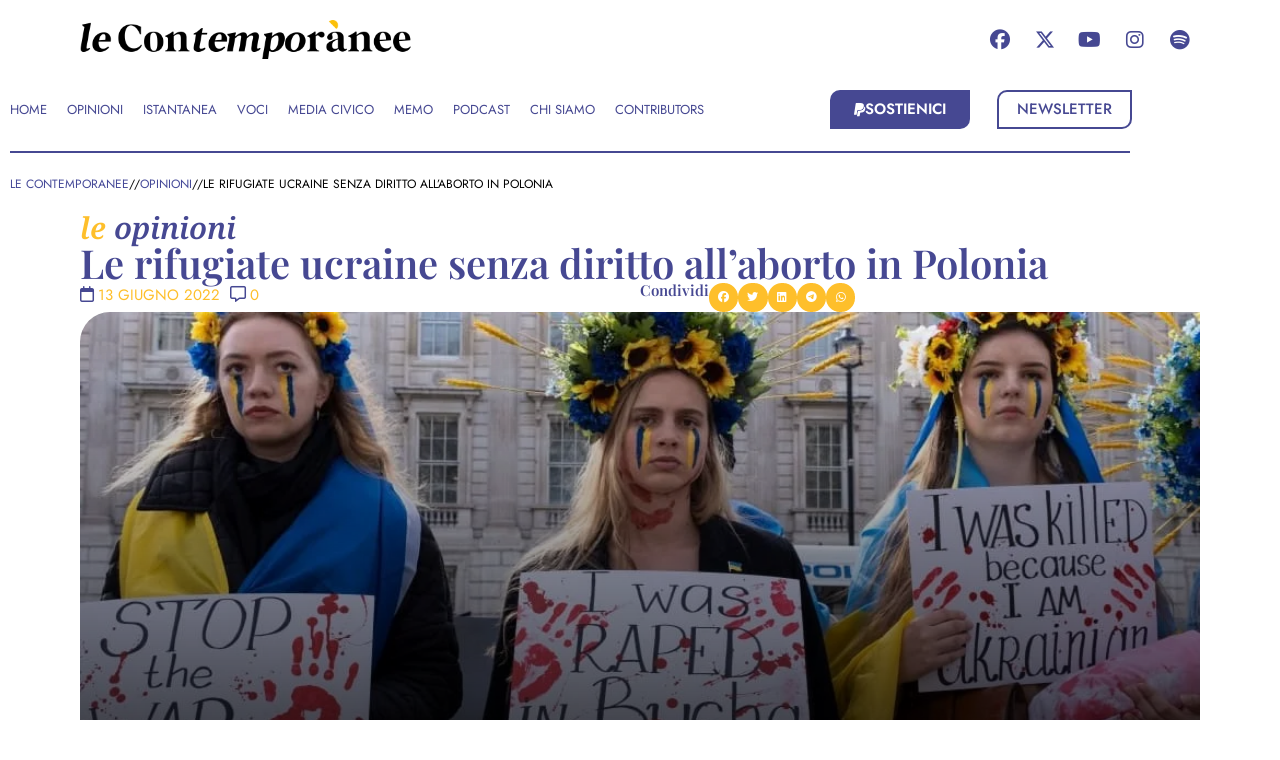

--- FILE ---
content_type: text/html; charset=UTF-8
request_url: https://lecontemporanee.it/opinioni/rifiugiate-ucraine-diritto-aborto/
body_size: 58039
content:
<!doctype html><html lang="it-IT" prefix="og: https://ogp.me/ns#"><head><script data-no-optimize="1">var litespeed_docref=sessionStorage.getItem("litespeed_docref");litespeed_docref&&(Object.defineProperty(document,"referrer",{get:function(){return litespeed_docref}}),sessionStorage.removeItem("litespeed_docref"));</script> <meta charset="UTF-8"><meta name="viewport" content="width=device-width, initial-scale=1"><link rel="profile" href="https://gmpg.org/xfn/11"><title>Le rifugiate ucraine senza diritto all’aborto in Polonia - Le Contemporanee</title><meta name="description" content="Stupri e violenze sono un’arma terribile, le donne vittime della violenza dell’esercito russo, oggi rifugiate in Polonia, non hanno neanche il diritto di abortire."/><meta name="robots" content="follow, index, max-snippet:-1, max-video-preview:-1, max-image-preview:large"/><link rel="canonical" href="https://lecontemporanee.it/opinioni/rifiugiate-ucraine-diritto-aborto/" /><meta property="og:locale" content="it_IT" /><meta property="og:type" content="article" /><meta property="og:title" content="Le rifugiate ucraine senza diritto all’aborto in Polonia - Le Contemporanee" /><meta property="og:description" content="Stupri e violenze sono un’arma terribile, le donne vittime della violenza dell’esercito russo, oggi rifugiate in Polonia, non hanno neanche il diritto di abortire." /><meta property="og:url" content="https://lecontemporanee.it/opinioni/rifiugiate-ucraine-diritto-aborto/" /><meta property="og:site_name" content="Le Contemporanee" /><meta property="article:publisher" content="https://www.facebook.com/LeContemporanee" /><meta property="article:author" content="https://www.facebook.com/LeContemporanee" /><meta property="og:image" content="https://lecontemporanee.it/wp-content/uploads/2025/12/cover_aborto_ucraina.jpg" /><meta property="og:image:secure_url" content="https://lecontemporanee.it/wp-content/uploads/2025/12/cover_aborto_ucraina.jpg" /><meta property="og:image:width" content="1024" /><meta property="og:image:height" content="675" /><meta property="og:image:alt" content="Le rifugiate ucraine senza diritto all’aborto in Polonia" /><meta property="og:image:type" content="image/jpeg" /><meta name="twitter:card" content="summary_large_image" /><meta name="twitter:title" content="Le rifugiate ucraine senza diritto all’aborto in Polonia - Le Contemporanee" /><meta name="twitter:description" content="Stupri e violenze sono un’arma terribile, le donne vittime della violenza dell’esercito russo, oggi rifugiate in Polonia, non hanno neanche il diritto di abortire." /><meta name="twitter:site" content="@LeContemporanee" /><meta name="twitter:creator" content="@LeContemporanee" /><meta name="twitter:image" content="https://lecontemporanee.it/wp-content/uploads/2025/12/cover_aborto_ucraina.jpg" /> <script type="application/ld+json" class="rank-math-schema-pro">{"@context":"https://schema.org","@graph":[{"@type":"BreadcrumbList","@id":"https://lecontemporanee.it/opinioni/rifiugiate-ucraine-diritto-aborto/#breadcrumb","itemListElement":[{"@type":"ListItem","position":"1","item":{"@id":"https://lecontemporanee.it","name":"Home"}},{"@type":"ListItem","position":"2","item":{"@id":"https://lecontemporanee.it/opinioni/","name":"Opinioni"}},{"@type":"ListItem","position":"3","item":{"@id":"https://lecontemporanee.it/opinioni/rifiugiate-ucraine-diritto-aborto/","name":"Le rifugiate ucraine senza diritto all\u2019aborto in Polonia"}}]}]}</script> <link rel='dns-prefetch' href='//cdn.jsdelivr.net' /><link rel="alternate" type="application/rss+xml" title="Le Contemporanee &raquo; Feed" href="https://lecontemporanee.it/feed/" /><link rel="alternate" type="application/rss+xml" title="Le Contemporanee &raquo; Feed dei commenti" href="https://lecontemporanee.it/comments/feed/" /><link rel="alternate" type="application/rss+xml" title="Le Contemporanee &raquo; Le rifugiate ucraine senza diritto all’aborto in Polonia Feed dei commenti" href="https://lecontemporanee.it/opinioni/rifiugiate-ucraine-diritto-aborto/feed/" /><link rel="alternate" title="oEmbed (JSON)" type="application/json+oembed" href="https://lecontemporanee.it/wp-json/oembed/1.0/embed?url=https%3A%2F%2Flecontemporanee.it%2Fopinioni%2Frifiugiate-ucraine-diritto-aborto%2F" /><link rel="alternate" title="oEmbed (XML)" type="text/xml+oembed" href="https://lecontemporanee.it/wp-json/oembed/1.0/embed?url=https%3A%2F%2Flecontemporanee.it%2Fopinioni%2Frifiugiate-ucraine-diritto-aborto%2F&#038;format=xml" /><style id='wp-img-auto-sizes-contain-inline-css'>img:is([sizes=auto i],[sizes^="auto," i]){contain-intrinsic-size:3000px 1500px}
/*# sourceURL=wp-img-auto-sizes-contain-inline-css */</style><style id="litespeed-ccss">.sgr-main{transform:scale(.895);transform-origin:0 0;clear:both;padding:10px 0 5px 0}.comments-area a{text-decoration:underline}.screen-reader-text{clip:rect(1px,1px,1px,1px);height:1px;overflow:hidden;position:absolute!important;width:1px;word-wrap:normal!important}ul{box-sizing:border-box}:root{--wp-block-synced-color:#7a00df;--wp-block-synced-color--rgb:122,0,223;--wp-bound-block-color:var(--wp-block-synced-color);--wp-editor-canvas-background:#ddd;--wp-admin-theme-color:#007cba;--wp-admin-theme-color--rgb:0,124,186;--wp-admin-theme-color-darker-10:#006ba1;--wp-admin-theme-color-darker-10--rgb:0,107,160.5;--wp-admin-theme-color-darker-20:#005a87;--wp-admin-theme-color-darker-20--rgb:0,90,135;--wp-admin-border-width-focus:2px}:root{--wp--preset--font-size--normal:16px;--wp--preset--font-size--huge:42px}.screen-reader-text{border:0;clip-path:inset(50%);height:1px;margin:-1px;overflow:hidden;padding:0;position:absolute;width:1px;word-wrap:normal!important}html :where(img[class*=wp-image-]){height:auto;max-width:100%}.jet-listing-dynamic-field{display:flex;align-items:center}.jet-listing-dynamic-field__content{display:block;max-width:100%}.jet-listing-dynamic-field__inline-wrap{display:inline-flex;align-items:center;max-width:100%}.meta-layout-inline .jet-listing-dynamic-meta__item{display:inline-block;margin-left:5px;margin-right:5px}.meta-layout-inline .jet-listing-dynamic-meta__item:first-child{margin-left:0}.meta-layout-inline .jet-listing-dynamic-meta__item:last-child{margin-right:0}.jet-listing-dynamic-meta__item a{text-decoration:inherit}.jet-listing-dynamic-meta__icon,.jet-listing-dynamic-meta__item-val{display:inline-block}.jet-listing-dynamic-meta__icon{margin-right:4px}:root{--wp--preset--aspect-ratio--square:1;--wp--preset--aspect-ratio--4-3:4/3;--wp--preset--aspect-ratio--3-4:3/4;--wp--preset--aspect-ratio--3-2:3/2;--wp--preset--aspect-ratio--2-3:2/3;--wp--preset--aspect-ratio--16-9:16/9;--wp--preset--aspect-ratio--9-16:9/16;--wp--preset--color--black:#000000;--wp--preset--color--cyan-bluish-gray:#abb8c3;--wp--preset--color--white:#ffffff;--wp--preset--color--pale-pink:#f78da7;--wp--preset--color--vivid-red:#cf2e2e;--wp--preset--color--luminous-vivid-orange:#ff6900;--wp--preset--color--luminous-vivid-amber:#fcb900;--wp--preset--color--light-green-cyan:#7bdcb5;--wp--preset--color--vivid-green-cyan:#00d084;--wp--preset--color--pale-cyan-blue:#8ed1fc;--wp--preset--color--vivid-cyan-blue:#0693e3;--wp--preset--color--vivid-purple:#9b51e0;--wp--preset--gradient--vivid-cyan-blue-to-vivid-purple:linear-gradient(135deg,rgb(6,147,227) 0%,rgb(155,81,224) 100%);--wp--preset--gradient--light-green-cyan-to-vivid-green-cyan:linear-gradient(135deg,rgb(122,220,180) 0%,rgb(0,208,130) 100%);--wp--preset--gradient--luminous-vivid-amber-to-luminous-vivid-orange:linear-gradient(135deg,rgb(252,185,0) 0%,rgb(255,105,0) 100%);--wp--preset--gradient--luminous-vivid-orange-to-vivid-red:linear-gradient(135deg,rgb(255,105,0) 0%,rgb(207,46,46) 100%);--wp--preset--gradient--very-light-gray-to-cyan-bluish-gray:linear-gradient(135deg,rgb(238,238,238) 0%,rgb(169,184,195) 100%);--wp--preset--gradient--cool-to-warm-spectrum:linear-gradient(135deg,rgb(74,234,220) 0%,rgb(151,120,209) 20%,rgb(207,42,186) 40%,rgb(238,44,130) 60%,rgb(251,105,98) 80%,rgb(254,248,76) 100%);--wp--preset--gradient--blush-light-purple:linear-gradient(135deg,rgb(255,206,236) 0%,rgb(152,150,240) 100%);--wp--preset--gradient--blush-bordeaux:linear-gradient(135deg,rgb(254,205,165) 0%,rgb(254,45,45) 50%,rgb(107,0,62) 100%);--wp--preset--gradient--luminous-dusk:linear-gradient(135deg,rgb(255,203,112) 0%,rgb(199,81,192) 50%,rgb(65,88,208) 100%);--wp--preset--gradient--pale-ocean:linear-gradient(135deg,rgb(255,245,203) 0%,rgb(182,227,212) 50%,rgb(51,167,181) 100%);--wp--preset--gradient--electric-grass:linear-gradient(135deg,rgb(202,248,128) 0%,rgb(113,206,126) 100%);--wp--preset--gradient--midnight:linear-gradient(135deg,rgb(2,3,129) 0%,rgb(40,116,252) 100%);--wp--preset--font-size--small:13px;--wp--preset--font-size--medium:20px;--wp--preset--font-size--large:36px;--wp--preset--font-size--x-large:42px;--wp--preset--spacing--20:0.44rem;--wp--preset--spacing--30:0.67rem;--wp--preset--spacing--40:1rem;--wp--preset--spacing--50:1.5rem;--wp--preset--spacing--60:2.25rem;--wp--preset--spacing--70:3.38rem;--wp--preset--spacing--80:5.06rem;--wp--preset--shadow--natural:6px 6px 9px rgba(0, 0, 0, 0.2);--wp--preset--shadow--deep:12px 12px 50px rgba(0, 0, 0, 0.4);--wp--preset--shadow--sharp:6px 6px 0px rgba(0, 0, 0, 0.2);--wp--preset--shadow--outlined:6px 6px 0px -3px rgb(255, 255, 255), 6px 6px rgb(0, 0, 0);--wp--preset--shadow--crisp:6px 6px 0px rgb(0, 0, 0)}:root{--wp--style--global--content-size:800px;--wp--style--global--wide-size:1200px}:where(body){margin:0}:root{--wp--style--block-gap:24px}body{padding-top:0;padding-right:0;padding-bottom:0;padding-left:0}a:where(:not(.wp-element-button)){text-decoration:underline}html{line-height:1.15;-webkit-text-size-adjust:100%}*,:after,:before{box-sizing:border-box}body{background-color:#fff;color:#333;font-family:-apple-system,BlinkMacSystemFont,Segoe UI,Roboto,Helvetica Neue,Arial,Noto Sans,sans-serif,Apple Color Emoji,Segoe UI Emoji,Segoe UI Symbol,Noto Color Emoji;font-size:1rem;font-weight:400;line-height:1.5;margin:0;-webkit-font-smoothing:antialiased;-moz-osx-font-smoothing:grayscale}h1,h2{color:inherit;font-family:inherit;font-weight:500;line-height:1.2;margin-block-end:1rem;margin-block-start:.5rem}h1{font-size:2.5rem}h2{font-size:2rem}p{margin-block-end:.9rem;margin-block-start:0}a{background-color:#fff0;color:#c36;text-decoration:none}img{border-style:none;height:auto;max-width:100%}details{display:block}summary{display:list-item}label{display:inline-block;line-height:1;vertical-align:middle}button,input{font-family:inherit;font-size:1rem;line-height:1.5;margin:0}button,input{overflow:visible}button{text-transform:none}[type=submit],button{-webkit-appearance:button;width:auto}[type=submit],button{background-color:#fff0;border:1px solid #c36;border-radius:3px;color:#c36;display:inline-block;font-size:1rem;font-weight:400;padding:.5rem 1rem;text-align:center;white-space:nowrap}[type=checkbox]{box-sizing:border-box;padding:0}::-webkit-file-upload-button{-webkit-appearance:button;font:inherit}li,ul{background:#fff0;border:0;font-size:100%;margin-block-end:0;margin-block-start:0;outline:0;vertical-align:baseline}.jet-mega-menu{position:relative;width:100%}.jet-mega-menu-toggle{display:-webkit-box;display:-ms-flexbox;display:flex;-webkit-box-pack:center;-ms-flex-pack:center;justify-content:center;-webkit-box-align:center;-ms-flex-align:center;align-items:center;font-size:var(--jmm-dropdown-toggle-icon-size,16px);width:var(--jmm-dropdown-toggle-size,36px);height:var(--jmm-dropdown-toggle-size,36px)}.jet-mega-menu-list{display:-webkit-box;display:-ms-flexbox;display:flex;position:relative;list-style:none;padding:0;margin:0}.jet-mega-menu-item{position:relative;-webkit-transform-origin:0;-ms-transform-origin:0;transform-origin:0}.jet-mega-menu-item__inner{display:-webkit-box;display:-ms-flexbox;display:flex;-ms-flex-wrap:nowrap;flex-wrap:nowrap;-webkit-box-pack:justify;-ms-flex-pack:justify;justify-content:space-between;-webkit-box-align:center;-ms-flex-align:center;align-items:center;gap:var(--jmm-items-dropdown-gap,5px)}.jet-mega-menu-item__link{display:-webkit-box;display:-ms-flexbox;display:flex;-webkit-box-pack:start;-ms-flex-pack:start;justify-content:flex-start;-webkit-box-align:center;-ms-flex-align:center;align-items:center;position:relative;gap:var(--jmm-items-icon-gap,10px)}.jet-mega-menu-item__title{display:-webkit-box;display:-ms-flexbox;display:flex;-webkit-box-orient:vertical;-webkit-box-direction:normal;-ms-flex-direction:column;flex-direction:column;-webkit-box-pack:center;-ms-flex-pack:center;justify-content:center;-webkit-box-align:start;-ms-flex-align:start;align-items:flex-start}.jet-mega-menu-item__label{white-space:nowrap}.jet-mega-menu.jet-mega-menu--layout-horizontal{max-width:100%}.jet-mega-menu.jet-mega-menu--layout-horizontal .jet-mega-menu-toggle{display:none}.jet-mega-menu.jet-mega-menu--layout-horizontal .jet-mega-menu-container{display:block}.jet-mega-menu.jet-mega-menu--layout-horizontal .jet-mega-menu-list{-webkit-box-orient:horizontal;-webkit-box-direction:normal;-ms-flex-direction:row;flex-direction:row;-ms-flex-wrap:wrap;flex-wrap:wrap;-webkit-box-pack:var(--jmm-top-items-hor-align,flex-start);-ms-flex-pack:var(--jmm-top-items-hor-align,flex-start);justify-content:var(--jmm-top-items-hor-align,flex-start);-webkit-box-align:stretch;-ms-flex-align:stretch;align-items:stretch;gap:var(--jmm-top-items-gap,0);padding-top:var(--jmm-top-menu-ver-padding,0);padding-left:var(--jmm-top-menu-hor-padding,0);padding-bottom:var(--jmm-top-menu-ver-padding,0);padding-right:var(--jmm-top-menu-hor-padding,0);background-color:var(--jmm-top-menu-bg-color,inherit)}.jet-mega-menu.jet-mega-menu--layout-horizontal .jet-mega-menu-item__inner{padding-top:var(--jmm-top-items-ver-padding,5px);padding-left:var(--jmm-top-items-hor-padding,10px);padding-bottom:var(--jmm-top-items-ver-padding,5px);padding-right:var(--jmm-top-items-hor-padding,10px);background-color:var(--jmm-top-item-bg-color,initial)}.jet-mega-menu.jet-mega-menu--layout-horizontal .jet-mega-menu-item__title{color:var(--jmm-top-item-title-color,inherit)}.jet-mega-menu-location{overflow-x:hidden}:root{--direction-multiplier:1}.elementor-screen-only,.screen-reader-text{height:1px;margin:-1px;overflow:hidden;padding:0;position:absolute;top:-10000em;width:1px;clip:rect(0,0,0,0);border:0}.elementor *,.elementor :after,.elementor :before{box-sizing:border-box}.elementor a{box-shadow:none;text-decoration:none}.elementor img{border:none;border-radius:0;box-shadow:none;height:auto;max-width:100%}.elementor-element{--flex-direction:initial;--flex-wrap:initial;--justify-content:initial;--align-items:initial;--align-content:initial;--gap:initial;--flex-basis:initial;--flex-grow:initial;--flex-shrink:initial;--order:initial;--align-self:initial;align-self:var(--align-self);flex-basis:var(--flex-basis);flex-grow:var(--flex-grow);flex-shrink:var(--flex-shrink);order:var(--order)}.elementor-element:where(.e-con-full,.elementor-widget){align-content:var(--align-content);align-items:var(--align-items);flex-direction:var(--flex-direction);flex-wrap:var(--flex-wrap);gap:var(--row-gap) var(--column-gap);justify-content:var(--justify-content)}.elementor-align-left{text-align:left}.elementor-align-left .elementor-button{width:auto}.elementor-align-justify .elementor-button{width:100%}@media (max-width:1200px){.elementor-tablet_extra-align-justify .elementor-button{width:100%}}:root{--page-title-display:block}.elementor-page-title{display:var(--page-title-display)}.elementor-section{position:relative}.elementor-section .elementor-container{display:flex;margin-inline:auto;position:relative}@media (max-width:1024px){.elementor-section .elementor-container{flex-wrap:wrap}}.elementor-section.elementor-section-boxed>.elementor-container{max-width:1140px}.elementor-section.elementor-section-stretched{position:relative;width:100%}.elementor-widget-wrap{align-content:flex-start;flex-wrap:wrap;position:relative;width:100%}.elementor:not(.elementor-bc-flex-widget) .elementor-widget-wrap{display:flex}.elementor-widget-wrap>.elementor-element{width:100%}.elementor-widget{position:relative}.elementor-widget:not(:last-child){margin-block-end:var(--kit-widget-spacing,20px)}.elementor-column{display:flex;min-height:1px;position:relative}.elementor-column-gap-default>.elementor-column>.elementor-element-populated{padding:10px}@media (min-width:768px){.elementor-column.elementor-col-33{width:33.333%}.elementor-column.elementor-col-50{width:50%}.elementor-column.elementor-col-100{width:100%}}@media (max-width:767px){.elementor-column{width:100%}}.elementor-grid{display:grid;grid-column-gap:var(--grid-column-gap);grid-row-gap:var(--grid-row-gap)}.elementor-grid .elementor-grid-item{min-width:0}.elementor-grid-0 .elementor-grid{display:inline-block;margin-block-end:calc(-1*var(--grid-row-gap));width:100%;word-spacing:var(--grid-column-gap)}.elementor-grid-0 .elementor-grid .elementor-grid-item{display:inline-block;margin-block-end:var(--grid-row-gap);word-break:break-word}@media (prefers-reduced-motion:no-preference){html{scroll-behavior:smooth}}.e-con{--border-radius:0;--border-top-width:0px;--border-right-width:0px;--border-bottom-width:0px;--border-left-width:0px;--border-style:initial;--border-color:initial;--container-widget-width:100%;--container-widget-height:initial;--container-widget-flex-grow:0;--container-widget-align-self:initial;--content-width:min(100%,var(--container-max-width,1140px));--width:100%;--min-height:initial;--height:auto;--text-align:initial;--margin-top:0px;--margin-right:0px;--margin-bottom:0px;--margin-left:0px;--padding-top:var(--container-default-padding-top,10px);--padding-right:var(--container-default-padding-right,10px);--padding-bottom:var(--container-default-padding-bottom,10px);--padding-left:var(--container-default-padding-left,10px);--position:relative;--z-index:revert;--overflow:visible;--gap:var(--widgets-spacing,20px);--row-gap:var(--widgets-spacing-row,20px);--column-gap:var(--widgets-spacing-column,20px);--overlay-mix-blend-mode:initial;--overlay-opacity:1;--e-con-grid-template-columns:repeat(3,1fr);--e-con-grid-template-rows:repeat(2,1fr);border-radius:var(--border-radius);height:var(--height);min-height:var(--min-height);min-width:0;overflow:var(--overflow);position:var(--position);width:var(--width);z-index:var(--z-index);--flex-wrap-mobile:wrap}.e-con{--margin-block-start:var(--margin-top);--margin-block-end:var(--margin-bottom);--margin-inline-start:var(--margin-left);--margin-inline-end:var(--margin-right);--padding-inline-start:var(--padding-left);--padding-inline-end:var(--padding-right);--padding-block-start:var(--padding-top);--padding-block-end:var(--padding-bottom);--border-block-start-width:var(--border-top-width);--border-block-end-width:var(--border-bottom-width);--border-inline-start-width:var(--border-left-width);--border-inline-end-width:var(--border-right-width)}.e-con{margin-block-end:var(--margin-block-end);margin-block-start:var(--margin-block-start);margin-inline-end:var(--margin-inline-end);margin-inline-start:var(--margin-inline-start);padding-inline-end:var(--padding-inline-end);padding-inline-start:var(--padding-inline-start)}.e-con.e-flex{--flex-direction:column;--flex-basis:auto;--flex-grow:0;--flex-shrink:1;flex:var(--flex-grow) var(--flex-shrink) var(--flex-basis)}.e-con-full,.e-con>.e-con-inner{padding-block-end:var(--padding-block-end);padding-block-start:var(--padding-block-start);text-align:var(--text-align)}.e-con-full.e-flex,.e-con.e-flex>.e-con-inner{flex-direction:var(--flex-direction)}.e-con,.e-con>.e-con-inner{display:var(--display)}.e-con-boxed.e-flex{align-content:normal;align-items:normal;flex-direction:column;flex-wrap:nowrap;justify-content:normal}.e-con-boxed{gap:initial;text-align:initial}.e-con.e-flex>.e-con-inner{align-content:var(--align-content);align-items:var(--align-items);align-self:auto;flex-basis:auto;flex-grow:1;flex-shrink:1;flex-wrap:var(--flex-wrap);justify-content:var(--justify-content)}.e-con>.e-con-inner{gap:var(--row-gap) var(--column-gap);height:100%;margin:0 auto;max-width:var(--content-width);padding-inline-end:0;padding-inline-start:0;width:100%}:is(.elementor-section-wrap,[data-elementor-id])>.e-con{--margin-left:auto;--margin-right:auto;max-width:min(100%,var(--width))}.e-con .elementor-widget.elementor-widget{margin-block-end:0}.e-con:before{border-block-end-width:var(--border-block-end-width);border-block-start-width:var(--border-block-start-width);border-color:var(--border-color);border-inline-end-width:var(--border-inline-end-width);border-inline-start-width:var(--border-inline-start-width);border-radius:var(--border-radius);border-style:var(--border-style);content:var(--background-overlay);display:block;height:max(100% + var(--border-top-width) + var(--border-bottom-width),100%);left:calc(0px - var(--border-left-width));mix-blend-mode:var(--overlay-mix-blend-mode);opacity:var(--overlay-opacity);position:absolute;top:calc(0px - var(--border-top-width));width:max(100% + var(--border-left-width) + var(--border-right-width),100%)}.e-con .elementor-widget{min-width:0}.e-con>.elementor-widget>.elementor-widget-container{height:100%}.elementor.elementor .e-con>.elementor-widget{max-width:100%}.e-con .elementor-widget:not(:last-child){--kit-widget-spacing:0px}@media (max-width:767px){.e-con.e-flex{--width:100%;--flex-wrap:var(--flex-wrap-mobile)}}.elementor-heading-title{line-height:1;margin:0;padding:0}.elementor-button{background-color:#69727d;border-radius:3px;color:#fff;display:inline-block;fill:#fff;font-size:15px;line-height:1;padding:12px 24px;text-align:center}.elementor-button:visited{color:#fff}.elementor-button-content-wrapper{display:flex;flex-direction:row;gap:5px;justify-content:center}.elementor-button-icon{align-items:center;display:flex}.elementor-button-text{display:inline-block}.elementor-button.elementor-size-xs{border-radius:2px;font-size:13px;padding:10px 20px}.elementor-button span{text-decoration:inherit}.elementor-icon{color:#69727d;display:inline-block;font-size:50px;line-height:1;text-align:center}.elementor-icon i,.elementor-icon svg{display:block;height:1em;position:relative;width:1em}.elementor-icon i:before,.elementor-icon svg:before{left:50%;position:absolute;transform:translateX(-50%)}.elementor-shape-square .elementor-icon{border-radius:0}@media (max-width:767px){.elementor .elementor-hidden-mobile{display:none}}@media (min-width:768px) and (max-width:880px){.elementor .elementor-hidden-mobile_extra{display:none}}@media (min-width:881px) and (max-width:1024px){.elementor .elementor-hidden-tablet{display:none}}@media (min-width:1025px) and (max-width:1200px){.elementor .elementor-hidden-tablet_extra{display:none}}@media (min-width:1201px) and (max-width:1366px){.elementor .elementor-hidden-laptop{display:none}}@media (min-width:1367px) and (max-width:2399px){.elementor .elementor-hidden-desktop{display:none}}@media (min-width:2400px){.elementor .elementor-hidden-widescreen{display:none}}.elementor-1673 .elementor-element.elementor-element-bc15d79:not(.elementor-motion-effects-element-type-background){background-image:url(https://lecontemporanee.it/wp-content/uploads/2025/12/cover_not_all_men-1.jpg)}.elementor-widget-image{text-align:center}.elementor-widget-image a{display:inline-block}.elementor-widget-image img{display:inline-block;vertical-align:middle}.elementor-item:after,.elementor-item:before{display:block;position:absolute}.elementor-item:not(:hover):not(:focus):not(.elementor-item-active):not(.highlighted):after,.elementor-item:not(:hover):not(:focus):not(.elementor-item-active):not(.highlighted):before{opacity:0}.e--pointer-underline .elementor-item:after,.e--pointer-underline .elementor-item:before{background-color:#3f444b;height:3px;left:0;width:100%;z-index:2}.e--pointer-underline .elementor-item:after{bottom:0;content:""}.elementor-nav-menu--main .elementor-nav-menu a{padding:13px 20px}.elementor-nav-menu__align-start .elementor-nav-menu{justify-content:flex-start;margin-inline-end:auto}.elementor-widget-nav-menu .elementor-widget-container{display:flex;flex-direction:column}.elementor-nav-menu{position:relative;z-index:2}.elementor-nav-menu:after{clear:both;content:" ";display:block;font:0/0 serif;height:0;overflow:hidden;visibility:hidden}.elementor-nav-menu,.elementor-nav-menu li{display:block;line-height:normal;list-style:none;margin:0;padding:0}.elementor-nav-menu a,.elementor-nav-menu li{position:relative}.elementor-nav-menu li{border-width:0}.elementor-nav-menu a{align-items:center;display:flex}.elementor-nav-menu a{line-height:20px;padding:10px 20px}.elementor-nav-menu--dropdown{background-color:#fff;font-size:13px}.elementor-nav-menu--dropdown-none .elementor-nav-menu--dropdown{display:none}.elementor-nav-menu--dropdown.elementor-nav-menu__container{margin-top:10px;overflow-x:hidden;overflow-y:auto;transform-origin:top}.elementor-nav-menu--dropdown a{color:#33373d}.elementor-widget-off-canvas{height:-moz-fit-content;height:fit-content;--e-off-canvas-width:400px;--e-off-canvas-height:100vh;--e-off-canvas-justify-content:flex-start;--e-off-canvas-align-items:flex-start;--e-off-canvas-animation-duration:1.5s;--e-off-canvas-content-overflow:auto;--e-off-canvas-overlay-opacity:1;--e-off-canvas-animation-duration-minimum:Max(0.001s,var(--e-off-canvas-animation-duration))}.elementor-widget-off-canvas .e-off-canvas{height:100%;left:0;position:fixed;top:0;width:100%;z-index:2147483630}.elementor-widget-off-canvas .e-off-canvas[aria-hidden=true]{opacity:0;visibility:hidden}.elementor-widget-off-canvas .e-off-canvas__overlay{background-color:rgb(0 0 0/.5);height:100%;left:0;opacity:var(--e-off-canvas-overlay-opacity);position:absolute;top:0;width:100%}.elementor-widget-off-canvas .e-off-canvas__main{align-items:var(--e-off-canvas-align-items);display:flex;height:100%;justify-content:var(--e-off-canvas-justify-content);left:0;position:absolute;top:0;width:100%}.elementor-widget-off-canvas .e-off-canvas__content{background-color:#fff;box-shadow:2px 8px 23px 3px rgb(0 0 0/.2);height:var(--e-off-canvas-height);overflow:var(--e-off-canvas-content-overflow);width:var(--e-off-canvas-width)}body:not(.elementor-editor-active) .e-con .elementor-widget-off-canvas{position:absolute}.elementor-widget-social-icons.elementor-grid-0 .elementor-widget-container{font-size:0;line-height:1}.elementor-widget-social-icons .elementor-grid{grid-column-gap:var(--grid-column-gap,5px);grid-row-gap:var(--grid-row-gap,5px);grid-template-columns:var(--grid-template-columns);justify-content:var(--justify-content,center);justify-items:var(--justify-content,center)}.elementor-icon.elementor-social-icon{font-size:var(--icon-size,25px);height:calc(var(--icon-size, 25px) + 2*var(--icon-padding, .5em));line-height:var(--icon-size,25px);width:calc(var(--icon-size, 25px) + 2*var(--icon-padding, .5em))}.elementor-social-icon{--e-social-icon-icon-color:#fff;align-items:center;background-color:#69727d;display:inline-flex;justify-content:center;text-align:center}.elementor-social-icon i{color:var(--e-social-icon-icon-color)}.elementor-social-icon:last-child{margin:0}.elementor-social-icon-facebook{background-color:#3b5998}.elementor-social-icon-instagram{background-color:#262626}.elementor-social-icon-spotify{background-color:#2ebd59}.elementor-social-icon-x-twitter{background-color:#000}.elementor-social-icon-youtube{background-color:#cd201f}.elementor-widget-divider{--divider-border-style:none;--divider-border-width:1px;--divider-color:#0c0d0e;--divider-icon-size:20px;--divider-element-spacing:10px;--divider-pattern-height:24px;--divider-pattern-size:20px;--divider-pattern-url:none;--divider-pattern-repeat:repeat-x}.elementor-widget-divider .elementor-divider{display:flex}.elementor-widget-divider .elementor-divider-separator{direction:ltr;display:flex;margin:0}.elementor-widget-divider:not(.elementor-widget-divider--view-line_text):not(.elementor-widget-divider--view-line_icon) .elementor-divider-separator{border-block-start:var(--divider-border-width) var(--divider-border-style) var(--divider-color)}:root{--swiper-theme-color:#007aff}:root{--swiper-navigation-size:44px}.elementor-element{--swiper-theme-color:#000;--swiper-navigation-size:44px;--swiper-pagination-bullet-size:6px;--swiper-pagination-bullet-horizontal-gap:6px}.elementor-share-buttons--color-custom.elementor-share-buttons--skin-flat .elementor-share-btn{background-color:var(--e-share-buttons-primary-color,#ea4335)}.elementor-share-buttons--color-custom.elementor-share-buttons--skin-flat .elementor-share-btn__icon{color:var(--e-share-buttons-secondary-color,#fff)}.elementor-share-buttons--skin-flat .elementor-share-btn{background-color:var(--e-share-buttons-primary-color,#ea4335)}.elementor-share-buttons--skin-flat .elementor-share-btn__icon{color:var(--e-share-buttons-secondary-color,#fff)}.elementor-share-buttons--view-icon .elementor-share-btn{justify-content:center}.elementor-share-buttons--view-icon .elementor-share-btn__icon{flex-grow:1;justify-content:center}.elementor-share-buttons--shape-circle .elementor-share-btn{border-radius:99.9em}.elementor-share-btn{align-items:center;display:flex;font-size:10px;height:4.5em;justify-content:flex-start;overflow:hidden}.elementor-share-btn__icon{align-items:center;align-self:stretch;display:flex;justify-content:center;position:relative;width:4.5em}.elementor-share-btn__icon i{font-size:var(--e-share-buttons-icon-size,1.7em)}.elementor-widget-share-buttons{text-align:var(--alignment,inherit);-moz-text-align-last:var(--alignment,inherit);text-align-last:var(--alignment,inherit)}.elementor-widget-share-buttons.elementor-grid-0 .elementor-widget-container{font-size:0}.fab,.far,.fas{-moz-osx-font-smoothing:grayscale;-webkit-font-smoothing:antialiased;display:inline-block;font-style:normal;font-variant:normal;text-rendering:auto;line-height:1}.fa-bars:before{content:""}.fa-calendar:before{content:""}.fa-comment-alt:before{content:""}.fa-facebook:before{content:""}.fa-instagram:before{content:""}.fa-linkedin:before{content:""}.fa-paypal:before{content:""}.fa-spotify:before{content:""}.fa-telegram:before{content:""}.fa-times:before{content:""}.fa-twitter:before{content:""}.fa-whatsapp:before{content:""}.fa-x-twitter:before{content:""}.fa-youtube:before{content:""}.fas{font-family:"Font Awesome 5 Free";font-weight:900}.fab{font-family:"Font Awesome 5 Brands";font-weight:400}.e-con{--container-widget-width:100%}.e-con>.elementor-widget-spacer{width:var(--container-widget-width,var(--spacer-size));--align-self:var( --container-widget-align-self,initial );--flex-shrink:0}.e-con>.elementor-widget-spacer>.elementor-widget-container{height:100%;width:100%}.e-con>.elementor-widget-spacer>.elementor-widget-container>.elementor-spacer{height:100%}.e-con>.elementor-widget-spacer>.elementor-widget-container>.elementor-spacer>.elementor-spacer-inner{height:var(--container-widget-height,var(--spacer-size))}[data-elementor-type=popup]:not(.elementor-edit-area){display:none}.elementor-kit-6{--e-global-color-primary:#6EC1E4;--e-global-color-secondary:#54595F;--e-global-color-text:#7A7A7A;--e-global-color-accent:#61CE70;--e-global-typography-primary-font-family:"Roboto";--e-global-typography-primary-font-weight:600;--e-global-typography-secondary-font-family:"Roboto Slab";--e-global-typography-secondary-font-weight:400;--e-global-typography-text-font-family:"Roboto";--e-global-typography-text-font-weight:400;--e-global-typography-accent-font-family:"Jost";--e-global-typography-accent-font-weight:600;color:#000}.elementor-kit-6 button,.elementor-kit-6 .elementor-button{background-color:#FEBF2B;font-family:"Jost",Sans-serif;text-transform:uppercase;color:#000;border-style:solid;border-width:0 0 0 0;border-radius:0 0 0 0}.elementor-kit-6 a{color:#FEBF2B}.elementor-kit-6 h1{color:#020101;font-family:"Noto Serif",Sans-serif}.elementor-kit-6 h2{color:#FEBF2B;font-family:"Noto Serif",Sans-serif}.elementor-section.elementor-section-boxed>.elementor-container{max-width:1140px}.e-con{--container-max-width:1140px}.elementor-widget:not(:last-child){margin-block-end:20px}.elementor-element{--widgets-spacing:20px 20px;--widgets-spacing-row:20px;--widgets-spacing-column:20px}@media (max-width:1024px){.elementor-section.elementor-section-boxed>.elementor-container{max-width:1024px}.e-con{--container-max-width:1024px}}@media (max-width:767px){.elementor-section.elementor-section-boxed>.elementor-container{max-width:767px}.e-con{--container-max-width:767px}}.she-header-yes,.she-header-yes.e-con{width:100%;max-width:100%;z-index:9999}.elementor-12 .elementor-element.elementor-element-1eac438{--display:flex;--flex-direction:row;--container-widget-width:calc( ( 1 - var( --container-widget-flex-grow ) ) * 100% );--container-widget-height:100%;--container-widget-flex-grow:1;--container-widget-align-self:stretch;--flex-wrap-mobile:wrap;--align-items:stretch;--gap:10px 10px;--row-gap:10px;--column-gap:10px}.elementor-12 .elementor-element.elementor-element-77d09fa{--display:flex}.elementor-12 .elementor-element.elementor-element-77a77db{--display:flex;--justify-content:center}.elementor-widget-icon.elementor-view-default .elementor-icon{color:var(--e-global-color-primary);border-color:var(--e-global-color-primary)}.elementor-widget-icon.elementor-view-default .elementor-icon svg{fill:var(--e-global-color-primary)}.elementor-12 .elementor-element.elementor-element-8b46324 .elementor-icon-wrapper{text-align:center}.elementor-12 .elementor-element.elementor-element-8b46324.elementor-view-default .elementor-icon{color:#000;border-color:#000}.elementor-12 .elementor-element.elementor-element-8b46324.elementor-view-default .elementor-icon svg{fill:#000}.elementor-12 .elementor-element.elementor-element-8b46324 .elementor-icon-wrapper svg{width:auto}.elementor-12 .elementor-element.elementor-element-9b4cf0c .e-off-canvas__overlay{background-color:rgb(0 0 0/.8)}.elementor-12 .elementor-element.elementor-element-9b4cf0c{--e-off-canvas-height:100vh;--e-off-canvas-content-overflow:auto;--e-off-canvas-overlay-opacity:1}.elementor-12 .elementor-element.elementor-element-f35853c{--display:flex}.elementor-widget-nav-menu .elementor-nav-menu .elementor-item{font-family:var(--e-global-typography-primary-font-family),Sans-serif;font-weight:var(--e-global-typography-primary-font-weight)}.elementor-widget-nav-menu .elementor-nav-menu--main .elementor-item{color:var(--e-global-color-text);fill:var(--e-global-color-text)}.elementor-widget-nav-menu .elementor-nav-menu--main:not(.e--pointer-framed) .elementor-item:before,.elementor-widget-nav-menu .elementor-nav-menu--main:not(.e--pointer-framed) .elementor-item:after{background-color:var(--e-global-color-accent)}.elementor-widget-nav-menu{--e-nav-menu-divider-color:var( --e-global-color-text )}.elementor-widget-nav-menu .elementor-nav-menu--dropdown .elementor-item{font-family:var(--e-global-typography-accent-font-family),Sans-serif;font-weight:var(--e-global-typography-accent-font-weight)}.elementor-12 .elementor-element.elementor-element-4121ebd .elementor-nav-menu .elementor-item{font-family:"Playfair Display",Sans-serif;font-weight:600}.elementor-12 .elementor-element.elementor-element-4121ebd .elementor-nav-menu--main:not(.e--pointer-framed) .elementor-item:before,.elementor-12 .elementor-element.elementor-element-4121ebd .elementor-nav-menu--main:not(.e--pointer-framed) .elementor-item:after{background-color:#454998}.elementor-12 .elementor-element.elementor-element-67511db{--display:flex;--flex-direction:row;--container-widget-width:calc( ( 1 - var( --container-widget-flex-grow ) ) * 100% );--container-widget-height:100%;--container-widget-flex-grow:1;--container-widget-align-self:stretch;--flex-wrap-mobile:wrap;--align-items:stretch;--gap:10px 10px;--row-gap:10px;--column-gap:10px}.elementor-12 .elementor-element.elementor-element-943d16d{--display:flex}.elementor-12 .elementor-element.elementor-element-c6f6a43{--display:flex;--justify-content:center}.elementor-12 .elementor-element.elementor-element-1b57ff2{--grid-template-columns:repeat(0, auto);--icon-size:20px;--grid-column-gap:5px;--grid-row-gap:0px}.elementor-12 .elementor-element.elementor-element-1b57ff2 .elementor-widget-container{text-align:right}.elementor-12 .elementor-element.elementor-element-1b57ff2 .elementor-social-icon{background-color:#FFF}.elementor-12 .elementor-element.elementor-element-1b57ff2 .elementor-social-icon i{color:#464892}.elementor-12 .elementor-element.elementor-element-1b57ff2 .elementor-icon{border-radius:1px 1px 1px 1px}.elementor-12 .elementor-element.elementor-element-91a8a5c.elementor-column.elementor-element[data-element_type="column"]>.elementor-widget-wrap.elementor-element-populated{align-content:center;align-items:center}.elementor-12 .elementor-element.elementor-element-91a8a5c>.elementor-element-populated{padding:0 0 0 0}.elementor-12 .elementor-element.elementor-element-3cc46c9 .jet-mega-menu.jet-mega-menu--layout-horizontal .jet-mega-menu-item__link--top-level{font-family:"Jost",Sans-serif;font-size:13px;text-transform:uppercase}.elementor-12 .elementor-element.elementor-element-3cc46c9{--jmm-top-item-title-color:#464892}.elementor-widget-paypal-button .elementor-button{background-color:var(--e-global-color-accent);font-family:var(--e-global-typography-accent-font-family),Sans-serif;font-weight:var(--e-global-typography-accent-font-weight)}.elementor-12 .elementor-element.elementor-element-159a524 .elementor-button{background-color:#464892;fill:#FFF;color:#FFF;border-style:none;border-radius:10px 0 10px 0}.elementor-12 .elementor-element.elementor-element-159a524 .elementor-button-content-wrapper{flex-direction:row}.elementor-12 .elementor-element.elementor-element-159a524 .elementor-button .elementor-button-content-wrapper{gap:13px}.elementor-12 .elementor-element.elementor-element-f328874>.elementor-element-populated{padding:10px 0 10px 10px}.elementor-widget-button .elementor-button{background-color:var(--e-global-color-accent);font-family:var(--e-global-typography-accent-font-family),Sans-serif;font-weight:var(--e-global-typography-accent-font-weight)}.elementor-12 .elementor-element.elementor-element-40f6fdb .elementor-button{background-color:#fff0;font-family:"Jost",Sans-serif;font-size:15px;font-weight:500;fill:#464892;color:#464892;border-style:solid;border-width:2px 2px 2px 2px;border-color:#464892;border-radius:10px 0 10px 0}.elementor-12 .elementor-element.elementor-element-8ffdc2f{--display:flex;--flex-direction:row;--container-widget-width:calc( ( 1 - var( --container-widget-flex-grow ) ) * 100% );--container-widget-height:100%;--container-widget-flex-grow:1;--container-widget-align-self:stretch;--flex-wrap-mobile:wrap;--align-items:stretch;--gap:10px 10px;--row-gap:10px;--column-gap:10px}.elementor-12 .elementor-element.elementor-element-5977025{--display:flex}.elementor-12 .elementor-element.elementor-element-9492b08 .elementor-button{background-color:#464892;fill:#FFF;color:#FFF;border-style:none;border-radius:10px 0 10px 0}.elementor-12 .elementor-element.elementor-element-9492b08 .elementor-button-content-wrapper{flex-direction:row}.elementor-12 .elementor-element.elementor-element-9492b08 .elementor-button .elementor-button-content-wrapper{gap:13px}.elementor-12 .elementor-element.elementor-element-d79ed63{--display:flex;--justify-content:center;--gap:0px 0px;--row-gap:0px;--column-gap:0px;--padding-top:0px;--padding-bottom:0px;--padding-left:0px;--padding-right:0px}.elementor-12 .elementor-element.elementor-element-9af90b8 .elementor-button{background-color:#fff0;font-family:"Jost",Sans-serif;font-size:15px;font-weight:500;fill:#464892;color:#464892;border-style:solid;border-width:2px 2px 2px 2px;border-color:#464892;border-radius:10px 0 10px 0}.elementor-12 .elementor-element.elementor-element-e390b4a{--display:flex;--flex-direction:row;--container-widget-width:calc( ( 1 - var( --container-widget-flex-grow ) ) * 100% );--container-widget-height:100%;--container-widget-flex-grow:1;--container-widget-align-self:stretch;--flex-wrap-mobile:wrap;--align-items:stretch;--gap:10px 10px;--row-gap:10px;--column-gap:10px}.elementor-12 .elementor-element.elementor-element-f19b8cc{--display:flex}.elementor-widget-heading .elementor-heading-title{font-family:var(--e-global-typography-primary-font-family),Sans-serif;font-weight:var(--e-global-typography-primary-font-weight);color:var(--e-global-color-primary)}.elementor-12 .elementor-element.elementor-element-5388148 .elementor-heading-title{font-family:"Jost",Sans-serif;font-weight:600;color:#000}.elementor-12 .elementor-element.elementor-element-f47e14a{--display:flex;--justify-content:center;--gap:0px 0px;--row-gap:0px;--column-gap:0px;--padding-top:0px;--padding-bottom:0px;--padding-left:0px;--padding-right:0px}.elementor-12 .elementor-element.elementor-element-37c8132{--grid-template-columns:repeat(0, auto);--icon-size:20px;--grid-column-gap:5px;--grid-row-gap:0px}.elementor-12 .elementor-element.elementor-element-37c8132 .elementor-widget-container{text-align:right}.elementor-12 .elementor-element.elementor-element-37c8132 .elementor-social-icon{background-color:#FFF}.elementor-12 .elementor-element.elementor-element-37c8132 .elementor-social-icon i{color:#464892}.elementor-12 .elementor-element.elementor-element-37c8132 .elementor-icon{border-radius:1px 1px 1px 1px}.elementor-widget-divider{--divider-color:var( --e-global-color-secondary )}.elementor-12 .elementor-element.elementor-element-b2ae756{--divider-border-style:solid;--divider-color:#464892;--divider-border-width:2px}.elementor-12 .elementor-element.elementor-element-b2ae756 .elementor-divider-separator{width:100%}.elementor-12 .elementor-element.elementor-element-b2ae756 .elementor-divider{padding-block-start:2px;padding-block-end:2px}.elementor-location-header:before{content:"";display:table;clear:both}@media (max-width:1200px){.elementor-12 .elementor-element.elementor-element-8b46324 .elementor-icon-wrapper{text-align:end}.elementor-12 .elementor-element.elementor-element-8b46324 .elementor-icon{font-size:30px}.elementor-12 .elementor-element.elementor-element-8b46324 .elementor-icon svg{height:30px}}@media (max-width:1024px){.elementor-12 .elementor-element.elementor-element-d79ed63{--padding-top:10px;--padding-bottom:10px;--padding-left:10px;--padding-right:10px}}@media (max-width:880px){.elementor-12 .elementor-element.elementor-element-8b46324 .elementor-icon-wrapper{text-align:end}.elementor-12 .elementor-element.elementor-element-8b46324 .elementor-icon{font-size:25px}.elementor-12 .elementor-element.elementor-element-8b46324 .elementor-icon svg{height:25px}.elementor-12 .elementor-element.elementor-element-e390b4a{--padding-top:10px;--padding-bottom:10px;--padding-left:10px;--padding-right:10px}}@media (max-width:767px){.elementor-12 .elementor-element.elementor-element-1eac438{--flex-wrap:nowrap;--padding-top:10px;--padding-bottom:10px;--padding-left:10px;--padding-right:10px}.elementor-12 .elementor-element.elementor-element-77d09fa{--width:70%;--justify-content:center;--padding-top:10px;--padding-bottom:10px;--padding-left:10px;--padding-right:10px}.elementor-12 .elementor-element.elementor-element-dcd5b76{text-align:start}.elementor-12 .elementor-element.elementor-element-77a77db{--width:30%;--flex-direction:column;--container-widget-width:100%;--container-widget-height:initial;--container-widget-flex-grow:0;--container-widget-align-self:initial;--flex-wrap-mobile:wrap;--padding-top:10px;--padding-bottom:10px;--padding-left:10px;--padding-right:10px}.elementor-12 .elementor-element.elementor-element-8b46324 .elementor-icon-wrapper{text-align:end}.elementor-12 .elementor-element.elementor-element-8b46324 .elementor-icon{font-size:25px}.elementor-12 .elementor-element.elementor-element-8b46324 .elementor-icon svg{height:25px}.elementor-12 .elementor-element.elementor-element-9b4cf0c{--e-off-canvas-justify-content:flex-end;--e-off-canvas-width:90vw;--e-off-canvas-height:100vh;--e-off-canvas-content-overflow:auto}.elementor-12 .elementor-element.elementor-element-f35853c{--min-height:100vh;--justify-content:center;--padding-top:30px;--padding-bottom:30px;--padding-left:30px;--padding-right:30px}.elementor-12 .elementor-element.elementor-element-4121ebd .elementor-nav-menu .elementor-item{font-size:23px}.elementor-12 .elementor-element.elementor-element-4121ebd .e--pointer-underline .elementor-item:after{height:2px}.elementor-12 .elementor-element.elementor-element-4121ebd .elementor-nav-menu--main .elementor-item{padding-left:0;padding-right:0}.elementor-12 .elementor-element.elementor-element-943d16d{--width:70%}.elementor-12 .elementor-element.elementor-element-c6f6a43{--width:30%}.elementor-12 .elementor-element.elementor-element-1b57ff2{--icon-size:15px}.elementor-12 .elementor-element.elementor-element-8ffdc2f{--flex-direction:row;--container-widget-width:initial;--container-widget-height:100%;--container-widget-flex-grow:1;--container-widget-align-self:stretch;--flex-wrap-mobile:wrap;--justify-content:center;--gap:0px 05px;--row-gap:0px;--column-gap:05px;--flex-wrap:nowrap}.elementor-12 .elementor-element.elementor-element-5977025{--width:50%;--padding-top:0px;--padding-bottom:0px;--padding-left:0px;--padding-right:0px}.elementor-12 .elementor-element.elementor-element-d79ed63{--width:50%;--padding-top:0px;--padding-bottom:0px;--padding-left:0px;--padding-right:0px}.elementor-12 .elementor-element.elementor-element-e390b4a{--align-items:stretch;--container-widget-width:calc( ( 1 - var( --container-widget-flex-grow ) ) * 100% );--gap:0px 0px;--row-gap:0px;--column-gap:0px}.elementor-12 .elementor-element.elementor-element-f19b8cc{--width:40%;--justify-content:center;--padding-top:0px;--padding-bottom:0px;--padding-left:0px;--padding-right:0px}.elementor-12 .elementor-element.elementor-element-5388148 .elementor-heading-title{font-size:15px}.elementor-12 .elementor-element.elementor-element-f47e14a{--width:60%;--padding-top:0px;--padding-bottom:0px;--padding-left:0px;--padding-right:0px}.elementor-12 .elementor-element.elementor-element-37c8132{--icon-size:15px}}@media (min-width:768px){.elementor-12 .elementor-element.elementor-element-77d09fa{--width:30.877%}.elementor-12 .elementor-element.elementor-element-77a77db{--width:69.123%}.elementor-12 .elementor-element.elementor-element-943d16d{--width:30.877%}.elementor-12 .elementor-element.elementor-element-c6f6a43{--width:69.123%}.elementor-12 .elementor-element.elementor-element-91a8a5c{width:71.927%}.elementor-12 .elementor-element.elementor-element-17dab42{width:14.667%}.elementor-12 .elementor-element.elementor-element-f328874{width:12.738%}}@media (max-width:1024px) and (min-width:768px){.elementor-12 .elementor-element.elementor-element-5977025{--width:50%}.elementor-12 .elementor-element.elementor-element-d79ed63{--width:50%}.elementor-12 .elementor-element.elementor-element-f47e14a{--width:50%}}@media (max-width:880px) and (min-width:768px){.elementor-12 .elementor-element.elementor-element-5977025{--width:50%}}.elementor-widget-heading .elementor-heading-title{font-family:var(--e-global-typography-primary-font-family),Sans-serif;font-weight:var(--e-global-typography-primary-font-weight);color:var(--e-global-color-primary)}.elementor-widget-text-editor{font-family:var(--e-global-typography-text-font-family),Sans-serif;font-weight:var(--e-global-typography-text-font-weight);color:var(--e-global-color-text)}.elementor-widget-button .elementor-button{background-color:var(--e-global-color-accent);font-family:var(--e-global-typography-accent-font-family),Sans-serif;font-weight:var(--e-global-typography-accent-font-weight)}.elementor-widget-nav-menu .elementor-nav-menu .elementor-item{font-family:var(--e-global-typography-primary-font-family),Sans-serif;font-weight:var(--e-global-typography-primary-font-weight)}.elementor-widget-nav-menu .elementor-nav-menu--main .elementor-item{color:var(--e-global-color-text);fill:var(--e-global-color-text)}.elementor-widget-nav-menu .elementor-nav-menu--main:not(.e--pointer-framed) .elementor-item:before,.elementor-widget-nav-menu .elementor-nav-menu--main:not(.e--pointer-framed) .elementor-item:after{background-color:var(--e-global-color-accent)}.elementor-widget-nav-menu{--e-nav-menu-divider-color:var( --e-global-color-text )}.elementor-widget-nav-menu .elementor-nav-menu--dropdown .elementor-item{font-family:var(--e-global-typography-accent-font-family),Sans-serif;font-weight:var(--e-global-typography-accent-font-weight)}.elementor-428 .elementor-element.elementor-element-c502937 .elementor-nav-menu .elementor-item{font-family:"Jost",Sans-serif;font-size:12px;font-weight:600;text-transform:uppercase}.elementor-location-header:before{content:"";display:table;clear:both}.elementor-1673 .elementor-element.elementor-element-b861020{--display:flex;--flex-direction:row;--container-widget-width:calc( ( 1 - var( --container-widget-flex-grow ) ) * 100% );--container-widget-height:100%;--container-widget-flex-grow:1;--container-widget-align-self:stretch;--flex-wrap-mobile:wrap;--align-items:stretch;--gap:10px 10px;--row-gap:10px;--column-gap:10px}.elementor-1673 .elementor-element.elementor-element-cf79422{--display:flex;--gap:10px 10px;--row-gap:10px;--column-gap:10px;--margin-top:0px;--margin-bottom:0px;--margin-left:0px;--margin-right:0px;--padding-top:0px;--padding-bottom:0px;--padding-left:10px;--padding-right:10px}.elementor-1673 .elementor-element.elementor-element-b9e7af9 .jet-listing-dynamic-terms{text-align:left}.elementor-widget-heading .elementor-heading-title{font-family:var(--e-global-typography-primary-font-family),Sans-serif;font-weight:var(--e-global-typography-primary-font-weight);color:var(--e-global-color-primary)}.elementor-1673 .elementor-element.elementor-element-79dab95 .elementor-heading-title{font-family:"Noto Serif",Sans-serif;font-size:30px;font-weight:600;font-style:italic;color:#464892}.elementor-widget-theme-post-title .elementor-heading-title{font-family:var(--e-global-typography-primary-font-family),Sans-serif;font-weight:var(--e-global-typography-primary-font-weight);color:var(--e-global-color-primary)}.elementor-1673 .elementor-element.elementor-element-311e424{text-align:start}.elementor-1673 .elementor-element.elementor-element-311e424 .elementor-heading-title{font-family:"Playfair Display",Sans-serif;font-size:40px;font-weight:600;color:#464892}.elementor-1673 .elementor-element.elementor-element-cfaafd0 .jet-listing-dynamic-field__content{color:#FFF;font-family:"Playfair Display",Sans-serif;font-size:15px;font-style:italic;text-align:left}.elementor-1673 .elementor-element.elementor-element-cfaafd0 .jet-listing-dynamic-field .jet-listing-dynamic-field__inline-wrap{width:auto}.elementor-1673 .elementor-element.elementor-element-cfaafd0 .jet-listing-dynamic-field .jet-listing-dynamic-field__content{width:auto}.elementor-1673 .elementor-element.elementor-element-cfaafd0 .jet-listing-dynamic-field{justify-content:flex-start}.elementor-1673 .elementor-element.elementor-element-0411654{--display:flex;--flex-direction:row;--container-widget-width:initial;--container-widget-height:100%;--container-widget-flex-grow:1;--container-widget-align-self:stretch;--flex-wrap-mobile:wrap;--padding-top:0px;--padding-bottom:0px;--padding-left:0px;--padding-right:0px}.elementor-1673 .elementor-element.elementor-element-38fc11c{--display:flex;--flex-direction:column;--container-widget-width:100%;--container-widget-height:initial;--container-widget-flex-grow:0;--container-widget-align-self:initial;--flex-wrap-mobile:wrap;--justify-content:center;--padding-top:0px;--padding-bottom:0px;--padding-left:0px;--padding-right:0px}.elementor-1673 .elementor-element.elementor-element-42c8a57 .jet-listing-dynamic-meta{text-align:left}.elementor-1673 .elementor-element.elementor-element-42c8a57 .jet-listing-dynamic-meta__item,.elementor-1673 .elementor-element.elementor-element-42c8a57 .jet-listing-dynamic-meta__item-val{font-family:"Jost",Sans-serif;font-size:15px;text-transform:uppercase}.elementor-1673 .elementor-element.elementor-element-42c8a57 .jet-listing-dynamic-meta__item{background-color:#fff0;color:#FFF}.elementor-1673 .elementor-element.elementor-element-42c8a57 .jet-listing-dynamic-meta__icon{color:#464892;font-size:16px}.elementor-1673 .elementor-element.elementor-element-42c8a57 .jet-listing-dynamic-meta__item-val{color:#FEBF2B}.elementor-1673 .elementor-element.elementor-element-db822c2{--display:flex;--flex-direction:row;--container-widget-width:calc( ( 1 - var( --container-widget-flex-grow ) ) * 100% );--container-widget-height:100%;--container-widget-flex-grow:1;--container-widget-align-self:stretch;--flex-wrap-mobile:wrap;--justify-content:flex-end;--align-items:center;--padding-top:0px;--padding-bottom:0px;--padding-left:0px;--padding-right:0px}.elementor-1673 .elementor-element.elementor-element-b60012a .elementor-heading-title{font-family:"Playfair Display",Sans-serif;font-size:15px;font-weight:600;color:#464892}.elementor-1673 .elementor-element.elementor-element-d55cb8b{--alignment:right;--grid-side-margin:10px;--grid-column-gap:10px;--grid-row-gap:10px;--grid-bottom-margin:10px;--e-share-buttons-primary-color:#FEBF2B;--e-share-buttons-secondary-color:#FFFFFF}.elementor-1673 .elementor-element.elementor-element-d55cb8b .elementor-share-btn{font-size:calc(0.65px*10)}.elementor-1673 .elementor-element.elementor-element-bc15d79{--display:flex;--min-height:500px;--flex-direction:row;--container-widget-width:calc( ( 1 - var( --container-widget-flex-grow ) ) * 100% );--container-widget-height:100%;--container-widget-flex-grow:1;--container-widget-align-self:stretch;--flex-wrap-mobile:wrap;--align-items:stretch;--gap:10px 10px;--row-gap:10px;--column-gap:10px;--overlay-opacity:0.83;--border-radius:30px 0px 30px 0px;--margin-top:0px;--margin-bottom:0px;--margin-left:0px;--margin-right:0px}.elementor-1673 .elementor-element.elementor-element-bc15d79::before{background-color:#fff0;--background-overlay:'';background-image:linear-gradient(180deg,#FFFFFF00 0%,#000000 100%)}.elementor-1673 .elementor-element.elementor-element-bc15d79:not(.elementor-motion-effects-element-type-background){background-position:center center;background-repeat:no-repeat;background-size:cover}.elementor-1673 .elementor-element.elementor-element-6d2662d{--display:flex;--justify-content:flex-end;--padding-top:20px;--padding-bottom:20px;--padding-left:20px;--padding-right:20px}.elementor-1673 .elementor-element.elementor-element-619ecfe{--spacer-size:20px}.elementor-widget-divider{--divider-color:var( --e-global-color-secondary )}@media (max-width:1024px){.elementor-1673 .elementor-element.elementor-element-d55cb8b{--grid-side-margin:10px;--grid-column-gap:10px;--grid-row-gap:10px;--grid-bottom-margin:10px}}@media (max-width:767px){.elementor-1673 .elementor-element.elementor-element-d55cb8b{--grid-side-margin:10px;--grid-column-gap:10px;--grid-row-gap:10px;--grid-bottom-margin:10px}}.breadcrumbs{font-family:"Jost";text-transform:uppercase;color:#000;font-size:12px}.breadcrumbs a{color:#454998}.elementor-1965 .elementor-element.elementor-element-f6c1e51>.elementor-element-populated{padding:0 0 0 0}.elementor-1965 .elementor-element.elementor-element-59aaf4c.elementor-column.elementor-element[data-element_type="column"]>.elementor-widget-wrap.elementor-element-populated{align-content:center;align-items:center}.elementor-1965 .elementor-element.elementor-element-59aaf4c>.elementor-element-populated{padding:30px 30px 30px 30px}.elementor-widget-heading .elementor-heading-title{font-family:var(--e-global-typography-primary-font-family),Sans-serif;font-weight:var(--e-global-typography-primary-font-weight);color:var(--e-global-color-primary)}.elementor-1965 .elementor-element.elementor-element-5899c2f .elementor-heading-title{font-family:"Noto Serif",Sans-serif;font-weight:600;font-style:italic;letter-spacing:-1.3px;color:#000}.elementor-widget-divider{--divider-color:var( --e-global-color-secondary )}.elementor-1965 .elementor-element.elementor-element-44b8892{--divider-border-style:solid;--divider-color:#000;--divider-border-width:1px}.elementor-1965 .elementor-element.elementor-element-44b8892 .elementor-divider-separator{width:100%}.elementor-1965 .elementor-element.elementor-element-44b8892 .elementor-divider{padding-block-start:15px;padding-block-end:15px}.elementor-widget-text-editor{font-family:var(--e-global-typography-text-font-family),Sans-serif;font-weight:var(--e-global-typography-text-font-weight);color:var(--e-global-color-text)}.elementor-1965 .elementor-element.elementor-element-fcfad1f{font-family:"Jost",Sans-serif;font-size:15px;font-weight:400;color:#000}.elementor-1965 .elementor-element.elementor-element-7b426fa{padding:0 0 20px 0}label{width:100%;float:left;padding-bottom:1rem;font-family:"Jost"}#cancel-comment-reply-link{float:right;text-transform:uppercase;font-size:12px;border:2px #FBC00B solid;padding:.3rem;color:#FBC00B}.far{font-family:"Font Awesome 5 Free";font-weight:400}.cmplz-hidden{display:none!important}.e-con.e-parent:nth-of-type(n+4):not(.e-lazyloaded):not(.e-no-lazyload),.e-con.e-parent:nth-of-type(n+4):not(.e-lazyloaded):not(.e-no-lazyload) *{background-image:none!important}@media screen and (max-height:1024px){.e-con.e-parent:nth-of-type(n+3):not(.e-lazyloaded):not(.e-no-lazyload),.e-con.e-parent:nth-of-type(n+3):not(.e-lazyloaded):not(.e-no-lazyload) *{background-image:none!important}}@media screen and (max-height:640px){.e-con.e-parent:nth-of-type(n+2):not(.e-lazyloaded):not(.e-no-lazyload),.e-con.e-parent:nth-of-type(n+2):not(.e-lazyloaded):not(.e-no-lazyload) *{background-image:none!important}}:root{--ppa-color-scheme:#655997;--ppa-color-scheme-active:#514779}.fab,.far,.fas{-moz-osx-font-smoothing:grayscale;-webkit-font-smoothing:antialiased;display:var(--fa-display,inline-block);font-style:normal;font-variant:normal;line-height:1;text-rendering:auto}.fab:before,.far:before,.fas:before{content:var(--fa)}.far,.fas{font-family:"Font Awesome 6 Free"}.fab{font-family:"Font Awesome 6 Brands"}.fa-comment-alt{--fa:"\f27a";--fa--fa:"\f27a\f27a"}.fa-bars{--fa:"\f0c9";--fa--fa:"\f0c9\f0c9"}.fa-times{--fa:"\f00d";--fa--fa:"\f00d\f00d"}.fa-calendar{--fa:"\f133";--fa--fa:"\f133\f133"}:host,:root{--fa-style-family-brands:"Font Awesome 6 Brands";--fa-font-brands:normal 400 1em/1 "Font Awesome 6 Brands"}.fab{font-weight:400}.fa-paypal{--fa:"\f1ed"}.fa-spotify{--fa:"\f1bc"}.fa-x-twitter{--fa:"\e61b"}.fa-linkedin{--fa:"\f08c"}.fa-instagram{--fa:"\f16d"}.fa-facebook{--fa:"\f09a"}.fa-whatsapp{--fa:"\f232"}.fa-youtube{--fa:"\f167"}.fa-twitter{--fa:"\f099"}.fa-telegram{--fa:"\f2c6"}:host,:root{--fa-font-regular:normal 400 1em/1 "Font Awesome 6 Free"}.far{font-weight:400}:host,:root{--fa-style-family-classic:"Font Awesome 6 Free";--fa-font-solid:normal 900 1em/1 "Font Awesome 6 Free"}.fas{font-weight:900}</style><link rel="preload" data-asynced="1" data-optimized="2" as="style" onload="this.onload=null;this.rel='stylesheet'" href="https://lecontemporanee.it/wp-content/litespeed/css/91c065e06d599a055411abcbc69cff58.css?ver=495bb" /><script data-optimized="1" type="litespeed/javascript" data-src="https://lecontemporanee.it/wp-content/plugins/litespeed-cache/assets/js/css_async.min.js"></script> <style id='filebird-block-filebird-gallery-style-inline-css'>ul.filebird-block-filebird-gallery{margin:auto!important;padding:0!important;width:100%}ul.filebird-block-filebird-gallery.layout-grid{display:grid;grid-gap:20px;align-items:stretch;grid-template-columns:repeat(var(--columns),1fr);justify-items:stretch}ul.filebird-block-filebird-gallery.layout-grid li img{border:1px solid #ccc;box-shadow:2px 2px 6px 0 rgba(0,0,0,.3);height:100%;max-width:100%;-o-object-fit:cover;object-fit:cover;width:100%}ul.filebird-block-filebird-gallery.layout-masonry{-moz-column-count:var(--columns);-moz-column-gap:var(--space);column-gap:var(--space);-moz-column-width:var(--min-width);columns:var(--min-width) var(--columns);display:block;overflow:auto}ul.filebird-block-filebird-gallery.layout-masonry li{margin-bottom:var(--space)}ul.filebird-block-filebird-gallery li{list-style:none}ul.filebird-block-filebird-gallery li figure{height:100%;margin:0;padding:0;position:relative;width:100%}ul.filebird-block-filebird-gallery li figure figcaption{background:linear-gradient(0deg,rgba(0,0,0,.7),rgba(0,0,0,.3) 70%,transparent);bottom:0;box-sizing:border-box;color:#fff;font-size:.8em;margin:0;max-height:100%;overflow:auto;padding:3em .77em .7em;position:absolute;text-align:center;width:100%;z-index:2}ul.filebird-block-filebird-gallery li figure figcaption a{color:inherit}.fb-block-hover-animation-zoomIn figure{overflow:hidden}.fb-block-hover-animation-zoomIn figure img{transform:scale(1);transition:.3s ease-in-out}.fb-block-hover-animation-zoomIn figure:hover img{transform:scale(1.3)}.fb-block-hover-animation-shine figure{overflow:hidden;position:relative}.fb-block-hover-animation-shine figure:before{background:linear-gradient(90deg,hsla(0,0%,100%,0) 0,hsla(0,0%,100%,.3));content:"";display:block;height:100%;left:-75%;position:absolute;top:0;transform:skewX(-25deg);width:50%;z-index:2}.fb-block-hover-animation-shine figure:hover:before{animation:shine .75s}@keyframes shine{to{left:125%}}.fb-block-hover-animation-opacity figure{overflow:hidden}.fb-block-hover-animation-opacity figure img{opacity:1;transition:.3s ease-in-out}.fb-block-hover-animation-opacity figure:hover img{opacity:.5}.fb-block-hover-animation-grayscale figure img{filter:grayscale(100%);transition:.3s ease-in-out}.fb-block-hover-animation-grayscale figure:hover img{filter:grayscale(0)}

/*# sourceURL=https://lecontemporanee.it/wp-content/plugins/filebird-pro/blocks/filebird-gallery/build/style-index.css */</style><style id='global-styles-inline-css'>:root{--wp--preset--aspect-ratio--square: 1;--wp--preset--aspect-ratio--4-3: 4/3;--wp--preset--aspect-ratio--3-4: 3/4;--wp--preset--aspect-ratio--3-2: 3/2;--wp--preset--aspect-ratio--2-3: 2/3;--wp--preset--aspect-ratio--16-9: 16/9;--wp--preset--aspect-ratio--9-16: 9/16;--wp--preset--color--black: #000000;--wp--preset--color--cyan-bluish-gray: #abb8c3;--wp--preset--color--white: #ffffff;--wp--preset--color--pale-pink: #f78da7;--wp--preset--color--vivid-red: #cf2e2e;--wp--preset--color--luminous-vivid-orange: #ff6900;--wp--preset--color--luminous-vivid-amber: #fcb900;--wp--preset--color--light-green-cyan: #7bdcb5;--wp--preset--color--vivid-green-cyan: #00d084;--wp--preset--color--pale-cyan-blue: #8ed1fc;--wp--preset--color--vivid-cyan-blue: #0693e3;--wp--preset--color--vivid-purple: #9b51e0;--wp--preset--gradient--vivid-cyan-blue-to-vivid-purple: linear-gradient(135deg,rgb(6,147,227) 0%,rgb(155,81,224) 100%);--wp--preset--gradient--light-green-cyan-to-vivid-green-cyan: linear-gradient(135deg,rgb(122,220,180) 0%,rgb(0,208,130) 100%);--wp--preset--gradient--luminous-vivid-amber-to-luminous-vivid-orange: linear-gradient(135deg,rgb(252,185,0) 0%,rgb(255,105,0) 100%);--wp--preset--gradient--luminous-vivid-orange-to-vivid-red: linear-gradient(135deg,rgb(255,105,0) 0%,rgb(207,46,46) 100%);--wp--preset--gradient--very-light-gray-to-cyan-bluish-gray: linear-gradient(135deg,rgb(238,238,238) 0%,rgb(169,184,195) 100%);--wp--preset--gradient--cool-to-warm-spectrum: linear-gradient(135deg,rgb(74,234,220) 0%,rgb(151,120,209) 20%,rgb(207,42,186) 40%,rgb(238,44,130) 60%,rgb(251,105,98) 80%,rgb(254,248,76) 100%);--wp--preset--gradient--blush-light-purple: linear-gradient(135deg,rgb(255,206,236) 0%,rgb(152,150,240) 100%);--wp--preset--gradient--blush-bordeaux: linear-gradient(135deg,rgb(254,205,165) 0%,rgb(254,45,45) 50%,rgb(107,0,62) 100%);--wp--preset--gradient--luminous-dusk: linear-gradient(135deg,rgb(255,203,112) 0%,rgb(199,81,192) 50%,rgb(65,88,208) 100%);--wp--preset--gradient--pale-ocean: linear-gradient(135deg,rgb(255,245,203) 0%,rgb(182,227,212) 50%,rgb(51,167,181) 100%);--wp--preset--gradient--electric-grass: linear-gradient(135deg,rgb(202,248,128) 0%,rgb(113,206,126) 100%);--wp--preset--gradient--midnight: linear-gradient(135deg,rgb(2,3,129) 0%,rgb(40,116,252) 100%);--wp--preset--font-size--small: 13px;--wp--preset--font-size--medium: 20px;--wp--preset--font-size--large: 36px;--wp--preset--font-size--x-large: 42px;--wp--preset--spacing--20: 0.44rem;--wp--preset--spacing--30: 0.67rem;--wp--preset--spacing--40: 1rem;--wp--preset--spacing--50: 1.5rem;--wp--preset--spacing--60: 2.25rem;--wp--preset--spacing--70: 3.38rem;--wp--preset--spacing--80: 5.06rem;--wp--preset--shadow--natural: 6px 6px 9px rgba(0, 0, 0, 0.2);--wp--preset--shadow--deep: 12px 12px 50px rgba(0, 0, 0, 0.4);--wp--preset--shadow--sharp: 6px 6px 0px rgba(0, 0, 0, 0.2);--wp--preset--shadow--outlined: 6px 6px 0px -3px rgb(255, 255, 255), 6px 6px rgb(0, 0, 0);--wp--preset--shadow--crisp: 6px 6px 0px rgb(0, 0, 0);}:root { --wp--style--global--content-size: 800px;--wp--style--global--wide-size: 1200px; }:where(body) { margin: 0; }.wp-site-blocks > .alignleft { float: left; margin-right: 2em; }.wp-site-blocks > .alignright { float: right; margin-left: 2em; }.wp-site-blocks > .aligncenter { justify-content: center; margin-left: auto; margin-right: auto; }:where(.wp-site-blocks) > * { margin-block-start: 24px; margin-block-end: 0; }:where(.wp-site-blocks) > :first-child { margin-block-start: 0; }:where(.wp-site-blocks) > :last-child { margin-block-end: 0; }:root { --wp--style--block-gap: 24px; }:root :where(.is-layout-flow) > :first-child{margin-block-start: 0;}:root :where(.is-layout-flow) > :last-child{margin-block-end: 0;}:root :where(.is-layout-flow) > *{margin-block-start: 24px;margin-block-end: 0;}:root :where(.is-layout-constrained) > :first-child{margin-block-start: 0;}:root :where(.is-layout-constrained) > :last-child{margin-block-end: 0;}:root :where(.is-layout-constrained) > *{margin-block-start: 24px;margin-block-end: 0;}:root :where(.is-layout-flex){gap: 24px;}:root :where(.is-layout-grid){gap: 24px;}.is-layout-flow > .alignleft{float: left;margin-inline-start: 0;margin-inline-end: 2em;}.is-layout-flow > .alignright{float: right;margin-inline-start: 2em;margin-inline-end: 0;}.is-layout-flow > .aligncenter{margin-left: auto !important;margin-right: auto !important;}.is-layout-constrained > .alignleft{float: left;margin-inline-start: 0;margin-inline-end: 2em;}.is-layout-constrained > .alignright{float: right;margin-inline-start: 2em;margin-inline-end: 0;}.is-layout-constrained > .aligncenter{margin-left: auto !important;margin-right: auto !important;}.is-layout-constrained > :where(:not(.alignleft):not(.alignright):not(.alignfull)){max-width: var(--wp--style--global--content-size);margin-left: auto !important;margin-right: auto !important;}.is-layout-constrained > .alignwide{max-width: var(--wp--style--global--wide-size);}body .is-layout-flex{display: flex;}.is-layout-flex{flex-wrap: wrap;align-items: center;}.is-layout-flex > :is(*, div){margin: 0;}body .is-layout-grid{display: grid;}.is-layout-grid > :is(*, div){margin: 0;}body{padding-top: 0px;padding-right: 0px;padding-bottom: 0px;padding-left: 0px;}a:where(:not(.wp-element-button)){text-decoration: underline;}:root :where(.wp-element-button, .wp-block-button__link){background-color: #32373c;border-width: 0;color: #fff;font-family: inherit;font-size: inherit;font-style: inherit;font-weight: inherit;letter-spacing: inherit;line-height: inherit;padding-top: calc(0.667em + 2px);padding-right: calc(1.333em + 2px);padding-bottom: calc(0.667em + 2px);padding-left: calc(1.333em + 2px);text-decoration: none;text-transform: inherit;}.has-black-color{color: var(--wp--preset--color--black) !important;}.has-cyan-bluish-gray-color{color: var(--wp--preset--color--cyan-bluish-gray) !important;}.has-white-color{color: var(--wp--preset--color--white) !important;}.has-pale-pink-color{color: var(--wp--preset--color--pale-pink) !important;}.has-vivid-red-color{color: var(--wp--preset--color--vivid-red) !important;}.has-luminous-vivid-orange-color{color: var(--wp--preset--color--luminous-vivid-orange) !important;}.has-luminous-vivid-amber-color{color: var(--wp--preset--color--luminous-vivid-amber) !important;}.has-light-green-cyan-color{color: var(--wp--preset--color--light-green-cyan) !important;}.has-vivid-green-cyan-color{color: var(--wp--preset--color--vivid-green-cyan) !important;}.has-pale-cyan-blue-color{color: var(--wp--preset--color--pale-cyan-blue) !important;}.has-vivid-cyan-blue-color{color: var(--wp--preset--color--vivid-cyan-blue) !important;}.has-vivid-purple-color{color: var(--wp--preset--color--vivid-purple) !important;}.has-black-background-color{background-color: var(--wp--preset--color--black) !important;}.has-cyan-bluish-gray-background-color{background-color: var(--wp--preset--color--cyan-bluish-gray) !important;}.has-white-background-color{background-color: var(--wp--preset--color--white) !important;}.has-pale-pink-background-color{background-color: var(--wp--preset--color--pale-pink) !important;}.has-vivid-red-background-color{background-color: var(--wp--preset--color--vivid-red) !important;}.has-luminous-vivid-orange-background-color{background-color: var(--wp--preset--color--luminous-vivid-orange) !important;}.has-luminous-vivid-amber-background-color{background-color: var(--wp--preset--color--luminous-vivid-amber) !important;}.has-light-green-cyan-background-color{background-color: var(--wp--preset--color--light-green-cyan) !important;}.has-vivid-green-cyan-background-color{background-color: var(--wp--preset--color--vivid-green-cyan) !important;}.has-pale-cyan-blue-background-color{background-color: var(--wp--preset--color--pale-cyan-blue) !important;}.has-vivid-cyan-blue-background-color{background-color: var(--wp--preset--color--vivid-cyan-blue) !important;}.has-vivid-purple-background-color{background-color: var(--wp--preset--color--vivid-purple) !important;}.has-black-border-color{border-color: var(--wp--preset--color--black) !important;}.has-cyan-bluish-gray-border-color{border-color: var(--wp--preset--color--cyan-bluish-gray) !important;}.has-white-border-color{border-color: var(--wp--preset--color--white) !important;}.has-pale-pink-border-color{border-color: var(--wp--preset--color--pale-pink) !important;}.has-vivid-red-border-color{border-color: var(--wp--preset--color--vivid-red) !important;}.has-luminous-vivid-orange-border-color{border-color: var(--wp--preset--color--luminous-vivid-orange) !important;}.has-luminous-vivid-amber-border-color{border-color: var(--wp--preset--color--luminous-vivid-amber) !important;}.has-light-green-cyan-border-color{border-color: var(--wp--preset--color--light-green-cyan) !important;}.has-vivid-green-cyan-border-color{border-color: var(--wp--preset--color--vivid-green-cyan) !important;}.has-pale-cyan-blue-border-color{border-color: var(--wp--preset--color--pale-cyan-blue) !important;}.has-vivid-cyan-blue-border-color{border-color: var(--wp--preset--color--vivid-cyan-blue) !important;}.has-vivid-purple-border-color{border-color: var(--wp--preset--color--vivid-purple) !important;}.has-vivid-cyan-blue-to-vivid-purple-gradient-background{background: var(--wp--preset--gradient--vivid-cyan-blue-to-vivid-purple) !important;}.has-light-green-cyan-to-vivid-green-cyan-gradient-background{background: var(--wp--preset--gradient--light-green-cyan-to-vivid-green-cyan) !important;}.has-luminous-vivid-amber-to-luminous-vivid-orange-gradient-background{background: var(--wp--preset--gradient--luminous-vivid-amber-to-luminous-vivid-orange) !important;}.has-luminous-vivid-orange-to-vivid-red-gradient-background{background: var(--wp--preset--gradient--luminous-vivid-orange-to-vivid-red) !important;}.has-very-light-gray-to-cyan-bluish-gray-gradient-background{background: var(--wp--preset--gradient--very-light-gray-to-cyan-bluish-gray) !important;}.has-cool-to-warm-spectrum-gradient-background{background: var(--wp--preset--gradient--cool-to-warm-spectrum) !important;}.has-blush-light-purple-gradient-background{background: var(--wp--preset--gradient--blush-light-purple) !important;}.has-blush-bordeaux-gradient-background{background: var(--wp--preset--gradient--blush-bordeaux) !important;}.has-luminous-dusk-gradient-background{background: var(--wp--preset--gradient--luminous-dusk) !important;}.has-pale-ocean-gradient-background{background: var(--wp--preset--gradient--pale-ocean) !important;}.has-electric-grass-gradient-background{background: var(--wp--preset--gradient--electric-grass) !important;}.has-midnight-gradient-background{background: var(--wp--preset--gradient--midnight) !important;}.has-small-font-size{font-size: var(--wp--preset--font-size--small) !important;}.has-medium-font-size{font-size: var(--wp--preset--font-size--medium) !important;}.has-large-font-size{font-size: var(--wp--preset--font-size--large) !important;}.has-x-large-font-size{font-size: var(--wp--preset--font-size--x-large) !important;}
:root :where(.wp-block-pullquote){font-size: 1.5em;line-height: 1.6;}
/*# sourceURL=global-styles-inline-css */</style><style id='elementor-frontend-inline-css'>.elementor-1673 .elementor-element.elementor-element-bc15d79:not(.elementor-motion-effects-element-type-background), .elementor-1673 .elementor-element.elementor-element-bc15d79 > .elementor-motion-effects-container > .elementor-motion-effects-layer{background-image:url("https://lecontemporanee.it/wp-content/uploads/2025/12/cover_aborto_ucraina.jpg.webp");}
/*# sourceURL=elementor-frontend-inline-css */</style> <script id="sgr-js-extra" type="litespeed/javascript">var sgr={"sgr_site_key":"6LeY_kgfAAAAABLV4IoI1RDlmUfaRGpVWU--Y6kO"}</script> <script type="litespeed/javascript" data-src="https://lecontemporanee.it/wp-includes/js/jquery/jquery.min.js" id="jquery-core-js"></script> <script id="lolkekcheburek-js-extra" type="litespeed/javascript">var ajaxurl="https://lecontemporanee.it/wp-admin/admin-ajax.php"</script> <script id="ajax_comment-js-extra" type="litespeed/javascript">var misha_ajax_comment_params={"ajaxurl":"https://lecontemporanee.it/wp-admin/admin-ajax.php"}</script> <link rel="https://api.w.org/" href="https://lecontemporanee.it/wp-json/" /><link rel="alternate" title="JSON" type="application/json" href="https://lecontemporanee.it/wp-json/wp/v2/opinioni/11410" /><link rel="EditURI" type="application/rsd+xml" title="RSD" href="https://lecontemporanee.it/xmlrpc.php?rsd" /><link rel='shortlink' href='https://lecontemporanee.it/?p=11410' /><style>.cmplz-hidden {
					display: none !important;
				}</style><meta name="description" content="Stupri e violenze sono un’arma terribile, le donne vittime della violenza dell’esercito russo, oggi rifugiate in Polonia, non hanno neanche il diritto di abortire."><meta name="generator" content="Elementor 3.34.2; features: additional_custom_breakpoints; settings: css_print_method-external, google_font-enabled, font_display-auto"><style>.cookie-bar {
		
		font-family:'Jost' !important;
	}</style> <script type="litespeed/javascript" data-src="https://cdn.jsdelivr.net/npm/jquery-match-height@0.7.2/dist/jquery.matchHeight.min.js"></script> <script type="litespeed/javascript">jQuery(function(){jQuery('.item').matchHeight({byRow:!0,property:'height'});jQuery('.item-title').matchHeight({byRow:!0,property:'height'});jQuery('.item-excerpt').matchHeight({byRow:!0,property:'height'})});jQuery(document).ajaxComplete(function(event,xhr,settings){if(settings.url.indexOf('admin-ajax.php')>-1){setTimeout(function(){jQuery('.item').matchHeight({remove:!0});jQuery('.item-title').matchHeight({remove:!0});jQuery('.item-excerpt').matchHeight({remove:!0});jQuery('.item').matchHeight({byRow:!0,property:'height'});jQuery('.item-title').matchHeight({byRow:!0,property:'height'});jQuery('.item-excerpt').matchHeight({byRow:!0,property:'height'})},300)}})</script> <script defer data-workspace="67e0f8954aea046a97823a12" src="https://cdn.jsdelivr.net/npm/litlyx-js@latest/browser/litlyx.js"></script> <style>.e-con.e-parent:nth-of-type(n+4):not(.e-lazyloaded):not(.e-no-lazyload),
				.e-con.e-parent:nth-of-type(n+4):not(.e-lazyloaded):not(.e-no-lazyload) * {
					background-image: none !important;
				}
				@media screen and (max-height: 1024px) {
					.e-con.e-parent:nth-of-type(n+3):not(.e-lazyloaded):not(.e-no-lazyload),
					.e-con.e-parent:nth-of-type(n+3):not(.e-lazyloaded):not(.e-no-lazyload) * {
						background-image: none !important;
					}
				}
				@media screen and (max-height: 640px) {
					.e-con.e-parent:nth-of-type(n+2):not(.e-lazyloaded):not(.e-no-lazyload),
					.e-con.e-parent:nth-of-type(n+2):not(.e-lazyloaded):not(.e-no-lazyload) * {
						background-image: none !important;
					}
				}</style> <script type="text/plain" data-service="google-analytics" data-category="statistics" id="google_gtagjs" data-cmplz-src="https://www.googletagmanager.com/gtag/js?id=G-Y90GK4J9WC" async></script> <script id="google_gtagjs-inline" type="litespeed/javascript">window.dataLayer=window.dataLayer||[];function gtag(){dataLayer.push(arguments)}gtag('js',new Date());gtag('config','G-Y90GK4J9WC',{'anonymize_ip':!0})</script> <link rel="icon" href="https://lecontemporanee.it/wp-content/uploads/2021/05/cropped-lec_favicon-1-150x150.png" sizes="32x32" /><link rel="icon" href="https://lecontemporanee.it/wp-content/uploads/2021/05/cropped-lec_favicon-1-300x300.png" sizes="192x192" /><link rel="apple-touch-icon" href="https://lecontemporanee.it/wp-content/uploads/2021/05/cropped-lec_favicon-1-300x300.png" /><meta name="msapplication-TileImage" content="https://lecontemporanee.it/wp-content/uploads/2021/05/cropped-lec_favicon-1-300x300.png" /></head><body data-cmplz=1 class="wp-singular opinioni-template-default single single-opinioni postid-11410 wp-custom-logo wp-embed-responsive wp-theme-hello-elementor wp-child-theme-hello-theme-child-master hello-elementor-default jet-mega-menu-location elementor-default elementor-kit-6 elementor-page-1673"><a class="skip-link screen-reader-text" href="#content">Vai al contenuto</a><header data-elementor-type="header" data-elementor-id="12" class="elementor elementor-12 elementor-location-header" data-elementor-post-type="elementor_library"><div class="elementor-element elementor-element-1eac438 elementor-hidden-desktop elementor-hidden-widescreen elementor-hidden-laptop she-header-yes e-flex e-con-boxed e-con e-parent" data-id="1eac438" data-element_type="container" data-settings="{&quot;jet_parallax_layout_list&quot;:[],&quot;transparent&quot;:&quot;yes&quot;,&quot;scroll_distance_mobile&quot;:{&quot;unit&quot;:&quot;px&quot;,&quot;size&quot;:30,&quot;sizes&quot;:[]},&quot;she_width_mobile&quot;:{&quot;unit&quot;:&quot;%&quot;,&quot;size&quot;:100,&quot;sizes&quot;:[]},&quot;she_padding_mobile&quot;:{&quot;unit&quot;:&quot;px&quot;,&quot;top&quot;:&quot;10&quot;,&quot;right&quot;:&quot;0&quot;,&quot;bottom&quot;:&quot;10&quot;,&quot;left&quot;:&quot;0&quot;,&quot;isLinked&quot;:false},&quot;background_show&quot;:&quot;yes&quot;,&quot;background&quot;:&quot;#FFFFFF&quot;,&quot;transparent_on&quot;:[&quot;desktop&quot;,&quot;tablet&quot;,&quot;mobile&quot;],&quot;scroll_distance&quot;:{&quot;unit&quot;:&quot;px&quot;,&quot;size&quot;:60,&quot;sizes&quot;:[]},&quot;scroll_distance_widescreen&quot;:{&quot;unit&quot;:&quot;px&quot;,&quot;size&quot;:&quot;&quot;,&quot;sizes&quot;:[]},&quot;scroll_distance_laptop&quot;:{&quot;unit&quot;:&quot;px&quot;,&quot;size&quot;:&quot;&quot;,&quot;sizes&quot;:[]},&quot;scroll_distance_tablet_extra&quot;:{&quot;unit&quot;:&quot;px&quot;,&quot;size&quot;:&quot;&quot;,&quot;sizes&quot;:[]},&quot;scroll_distance_tablet&quot;:{&quot;unit&quot;:&quot;px&quot;,&quot;size&quot;:&quot;&quot;,&quot;sizes&quot;:[]},&quot;scroll_distance_mobile_extra&quot;:{&quot;unit&quot;:&quot;px&quot;,&quot;size&quot;:&quot;&quot;,&quot;sizes&quot;:[]},&quot;she_offset_top&quot;:{&quot;unit&quot;:&quot;px&quot;,&quot;size&quot;:0,&quot;sizes&quot;:[]},&quot;she_offset_top_widescreen&quot;:{&quot;unit&quot;:&quot;px&quot;,&quot;size&quot;:&quot;&quot;,&quot;sizes&quot;:[]},&quot;she_offset_top_laptop&quot;:{&quot;unit&quot;:&quot;px&quot;,&quot;size&quot;:&quot;&quot;,&quot;sizes&quot;:[]},&quot;she_offset_top_tablet_extra&quot;:{&quot;unit&quot;:&quot;px&quot;,&quot;size&quot;:&quot;&quot;,&quot;sizes&quot;:[]},&quot;she_offset_top_tablet&quot;:{&quot;unit&quot;:&quot;px&quot;,&quot;size&quot;:&quot;&quot;,&quot;sizes&quot;:[]},&quot;she_offset_top_mobile_extra&quot;:{&quot;unit&quot;:&quot;px&quot;,&quot;size&quot;:&quot;&quot;,&quot;sizes&quot;:[]},&quot;she_offset_top_mobile&quot;:{&quot;unit&quot;:&quot;px&quot;,&quot;size&quot;:&quot;&quot;,&quot;sizes&quot;:[]},&quot;she_width&quot;:{&quot;unit&quot;:&quot;%&quot;,&quot;size&quot;:100,&quot;sizes&quot;:[]},&quot;she_width_widescreen&quot;:{&quot;unit&quot;:&quot;px&quot;,&quot;size&quot;:&quot;&quot;,&quot;sizes&quot;:[]},&quot;she_width_laptop&quot;:{&quot;unit&quot;:&quot;px&quot;,&quot;size&quot;:&quot;&quot;,&quot;sizes&quot;:[]},&quot;she_width_tablet_extra&quot;:{&quot;unit&quot;:&quot;px&quot;,&quot;size&quot;:&quot;&quot;,&quot;sizes&quot;:[]},&quot;she_width_tablet&quot;:{&quot;unit&quot;:&quot;px&quot;,&quot;size&quot;:&quot;&quot;,&quot;sizes&quot;:[]},&quot;she_width_mobile_extra&quot;:{&quot;unit&quot;:&quot;px&quot;,&quot;size&quot;:&quot;&quot;,&quot;sizes&quot;:[]},&quot;she_padding&quot;:{&quot;unit&quot;:&quot;px&quot;,&quot;top&quot;:0,&quot;right&quot;:&quot;&quot;,&quot;bottom&quot;:0,&quot;left&quot;:&quot;&quot;,&quot;isLinked&quot;:true},&quot;she_padding_widescreen&quot;:{&quot;unit&quot;:&quot;px&quot;,&quot;top&quot;:&quot;&quot;,&quot;right&quot;:&quot;&quot;,&quot;bottom&quot;:&quot;&quot;,&quot;left&quot;:&quot;&quot;,&quot;isLinked&quot;:true},&quot;she_padding_laptop&quot;:{&quot;unit&quot;:&quot;px&quot;,&quot;top&quot;:&quot;&quot;,&quot;right&quot;:&quot;&quot;,&quot;bottom&quot;:&quot;&quot;,&quot;left&quot;:&quot;&quot;,&quot;isLinked&quot;:true},&quot;she_padding_tablet_extra&quot;:{&quot;unit&quot;:&quot;px&quot;,&quot;top&quot;:&quot;&quot;,&quot;right&quot;:&quot;&quot;,&quot;bottom&quot;:&quot;&quot;,&quot;left&quot;:&quot;&quot;,&quot;isLinked&quot;:true},&quot;she_padding_tablet&quot;:{&quot;unit&quot;:&quot;px&quot;,&quot;top&quot;:&quot;&quot;,&quot;right&quot;:&quot;&quot;,&quot;bottom&quot;:&quot;&quot;,&quot;left&quot;:&quot;&quot;,&quot;isLinked&quot;:true},&quot;she_padding_mobile_extra&quot;:{&quot;unit&quot;:&quot;px&quot;,&quot;top&quot;:&quot;&quot;,&quot;right&quot;:&quot;&quot;,&quot;bottom&quot;:&quot;&quot;,&quot;left&quot;:&quot;&quot;,&quot;isLinked&quot;:true}}"><div class="e-con-inner"><div class="elementor-element elementor-element-77d09fa e-con-full e-flex e-con e-child" data-id="77d09fa" data-element_type="container" data-settings="{&quot;jet_parallax_layout_list&quot;:[]}"><div class="elementor-element elementor-element-dcd5b76 elementor-widget elementor-widget-theme-site-logo elementor-widget-image" data-id="dcd5b76" data-element_type="widget" data-widget_type="theme-site-logo.default"><div class="elementor-widget-container">
<a href="https://lecontemporanee.it">
<img data-lazyloaded="1" src="[data-uri]" width="509" height="60" data-src="https://lecontemporanee.it/wp-content/uploads/2021/01/lec_logo_2021.png" class="attachment-full size-full wp-image-14" alt="" data-srcset="https://lecontemporanee.it/wp-content/uploads/2021/01/lec_logo_2021.png 509w, https://lecontemporanee.it/wp-content/uploads/2021/01/lec_logo_2021-300x35.png 300w, https://lecontemporanee.it/wp-content/uploads/2021/01/lec_logo_2021-500x60.png 500w" data-sizes="(max-width: 509px) 100vw, 509px" />				</a></div></div></div><div class="elementor-element elementor-element-77a77db e-con-full e-flex e-con e-child" data-id="77a77db" data-element_type="container" data-settings="{&quot;jet_parallax_layout_list&quot;:[]}"><div class="elementor-element elementor-element-8b46324 elementor-view-default elementor-widget elementor-widget-icon" data-id="8b46324" data-element_type="widget" data-widget_type="icon.default"><div class="elementor-widget-container"><div class="elementor-icon-wrapper">
<a class="elementor-icon" href="#elementor-action%3Aaction%3Doff_canvas%3Aopen%26settings%3DeyJpZCI6IjliNGNmMGMiLCJkaXNwbGF5TW9kZSI6Im9wZW4ifQ%3D%3D">
<svg xmlns="http://www.w3.org/2000/svg" id="Layer_1" height="512" viewBox="0 0 512 512" width="512"><g><g><path d="m473.1 106.1h-434.2c-7.8 0-14.1-6.3-14.1-14.1s6.3-14.1 14.1-14.1h434.3c7.8 0 14.1 6.3 14.1 14.1s-6.4 14.1-14.2 14.1z"></path></g><g><path d="m473.1 270.1h-434.2c-7.8 0-14.1-6.3-14.1-14.1s6.3-14.1 14.1-14.1h434.3c7.8 0 14.1 6.3 14.1 14.1s-6.4 14.1-14.2 14.1z"></path></g><g><path d="m473.1 434.1h-434.2c-7.8 0-14.1-6.3-14.1-14.1s6.3-14.1 14.1-14.1h434.3c7.8 0 14.1 6.3 14.1 14.1s-6.4 14.1-14.2 14.1z"></path></g></g></svg>			</a></div></div></div><div class="elementor-element elementor-element-9b4cf0c elementor-widget elementor-widget-off-canvas" data-id="9b4cf0c" data-element_type="widget" data-settings="{&quot;entrance_animation_mobile&quot;:&quot;slideInRight&quot;,&quot;exit_animation_mobile&quot;:&quot;slideInRight&quot;,&quot;prevent_scroll&quot;:&quot;yes&quot;}" data-widget_type="off-canvas.default"><div class="elementor-widget-container"><div id="off-canvas-9b4cf0c" class="e-off-canvas" role="dialog" aria-hidden="true" aria-label="Off-Canvas" aria-modal="true" inert="" data-delay-child-handlers="true"><div class="e-off-canvas__overlay"></div><div class="e-off-canvas__main"><div class="e-off-canvas__content"><div class="elementor-element elementor-element-f35853c e-con-full e-flex e-con e-child" data-id="f35853c" data-element_type="container" data-settings="{&quot;jet_parallax_layout_list&quot;:[]}"><div class="elementor-element elementor-element-41ea780 elementor-widget elementor-widget-theme-site-logo elementor-widget-image" data-id="41ea780" data-element_type="widget" data-widget_type="theme-site-logo.default"><div class="elementor-widget-container">
<a href="https://lecontemporanee.it">
<img data-lazyloaded="1" src="[data-uri]" width="509" height="60" data-src="https://lecontemporanee.it/wp-content/uploads/2021/01/lec_logo_2021.png" class="attachment-full size-full wp-image-14" alt="" data-srcset="https://lecontemporanee.it/wp-content/uploads/2021/01/lec_logo_2021.png 509w, https://lecontemporanee.it/wp-content/uploads/2021/01/lec_logo_2021-300x35.png 300w, https://lecontemporanee.it/wp-content/uploads/2021/01/lec_logo_2021-500x60.png 500w" data-sizes="(max-width: 509px) 100vw, 509px" />				</a></div></div><div class="elementor-element elementor-element-4121ebd elementor-nav-menu--dropdown-none elementor-widget elementor-widget-nav-menu" data-id="4121ebd" data-element_type="widget" data-settings="{&quot;layout&quot;:&quot;vertical&quot;,&quot;submenu_icon&quot;:{&quot;value&quot;:&quot;&lt;i class=\&quot;fas fa-caret-down\&quot; aria-hidden=\&quot;true\&quot;&gt;&lt;\/i&gt;&quot;,&quot;library&quot;:&quot;fa-solid&quot;}}" data-widget_type="nav-menu.default"><div class="elementor-widget-container"><nav aria-label="Menu" class="elementor-nav-menu--main elementor-nav-menu__container elementor-nav-menu--layout-vertical e--pointer-underline e--animation-fade"><ul id="menu-1-4121ebd" class="elementor-nav-menu sm-vertical"><li class="menu-item menu-item-type-custom menu-item-object-custom menu-item-home menu-item-18"><a href="https://lecontemporanee.it/" class="elementor-item">Home</a></li><li class="menu-item menu-item-type-post_type_archive menu-item-object-opinioni menu-item-11802"><a href="https://lecontemporanee.it/opinioni/" class="elementor-item">Opinioni</a></li><li class="menu-item menu-item-type-taxonomy menu-item-object-category menu-item-5904"><a href="https://lecontemporanee.it/istantanea/" class="elementor-item">Istantanea</a></li><li class="menu-item menu-item-type-taxonomy menu-item-object-category menu-item-35"><a href="https://lecontemporanee.it/voci/" class="elementor-item">Voci</a></li><li class="menu-item menu-item-type-post_type_archive menu-item-object-media-civico menu-item-28"><a href="https://lecontemporanee.it/media-civico/" class="elementor-item">Media Civico</a></li><li class="menu-item menu-item-type-taxonomy menu-item-object-category menu-item-33"><a href="https://lecontemporanee.it/memo/" class="elementor-item">Memo</a></li><li class="menu-item menu-item-type-post_type_archive menu-item-object-podcast menu-item-12146"><a href="https://lecontemporanee.it/podcast/" class="elementor-item">Podcast</a></li><li class="menu-item menu-item-type-post_type menu-item-object-page menu-item-31"><a href="https://lecontemporanee.it/chi-siamo/" class="elementor-item">Chi siamo</a></li><li class="menu-item menu-item-type-post_type menu-item-object-page menu-item-4891"><a href="https://lecontemporanee.it/contributor/" class="elementor-item">Contributors</a></li></ul></nav><nav class="elementor-nav-menu--dropdown elementor-nav-menu__container" aria-hidden="true"><ul id="menu-2-4121ebd" class="elementor-nav-menu sm-vertical"><li class="menu-item menu-item-type-custom menu-item-object-custom menu-item-home menu-item-18"><a href="https://lecontemporanee.it/" class="elementor-item" tabindex="-1">Home</a></li><li class="menu-item menu-item-type-post_type_archive menu-item-object-opinioni menu-item-11802"><a href="https://lecontemporanee.it/opinioni/" class="elementor-item" tabindex="-1">Opinioni</a></li><li class="menu-item menu-item-type-taxonomy menu-item-object-category menu-item-5904"><a href="https://lecontemporanee.it/istantanea/" class="elementor-item" tabindex="-1">Istantanea</a></li><li class="menu-item menu-item-type-taxonomy menu-item-object-category menu-item-35"><a href="https://lecontemporanee.it/voci/" class="elementor-item" tabindex="-1">Voci</a></li><li class="menu-item menu-item-type-post_type_archive menu-item-object-media-civico menu-item-28"><a href="https://lecontemporanee.it/media-civico/" class="elementor-item" tabindex="-1">Media Civico</a></li><li class="menu-item menu-item-type-taxonomy menu-item-object-category menu-item-33"><a href="https://lecontemporanee.it/memo/" class="elementor-item" tabindex="-1">Memo</a></li><li class="menu-item menu-item-type-post_type_archive menu-item-object-podcast menu-item-12146"><a href="https://lecontemporanee.it/podcast/" class="elementor-item" tabindex="-1">Podcast</a></li><li class="menu-item menu-item-type-post_type menu-item-object-page menu-item-31"><a href="https://lecontemporanee.it/chi-siamo/" class="elementor-item" tabindex="-1">Chi siamo</a></li><li class="menu-item menu-item-type-post_type menu-item-object-page menu-item-4891"><a href="https://lecontemporanee.it/contributor/" class="elementor-item" tabindex="-1">Contributors</a></li></ul></nav></div></div></div></div></div></div></div></div></div></div></div><div class="elementor-element elementor-element-67511db elementor-hidden-tablet elementor-hidden-mobile elementor-hidden-tablet_extra elementor-hidden-mobile_extra e-flex e-con-boxed e-con e-parent" data-id="67511db" data-element_type="container" data-settings="{&quot;jet_parallax_layout_list&quot;:[]}"><div class="e-con-inner"><div class="elementor-element elementor-element-943d16d e-con-full e-flex e-con e-child" data-id="943d16d" data-element_type="container" data-settings="{&quot;jet_parallax_layout_list&quot;:[]}"><div class="elementor-element elementor-element-4c4ead7 elementor-widget elementor-widget-theme-site-logo elementor-widget-image" data-id="4c4ead7" data-element_type="widget" data-widget_type="theme-site-logo.default"><div class="elementor-widget-container">
<a href="https://lecontemporanee.it">
<img data-lazyloaded="1" src="[data-uri]" width="509" height="60" data-src="https://lecontemporanee.it/wp-content/uploads/2021/01/lec_logo_2021.png" class="attachment-full size-full wp-image-14" alt="" data-srcset="https://lecontemporanee.it/wp-content/uploads/2021/01/lec_logo_2021.png 509w, https://lecontemporanee.it/wp-content/uploads/2021/01/lec_logo_2021-300x35.png 300w, https://lecontemporanee.it/wp-content/uploads/2021/01/lec_logo_2021-500x60.png 500w" data-sizes="(max-width: 509px) 100vw, 509px" />				</a></div></div></div><div class="elementor-element elementor-element-c6f6a43 e-con-full e-flex e-con e-child" data-id="c6f6a43" data-element_type="container" data-settings="{&quot;jet_parallax_layout_list&quot;:[]}"><div class="elementor-element elementor-element-1b57ff2 elementor-shape-square e-grid-align-right elementor-grid-0 elementor-widget elementor-widget-social-icons" data-id="1b57ff2" data-element_type="widget" data-widget_type="social-icons.default"><div class="elementor-widget-container"><div class="elementor-social-icons-wrapper elementor-grid" role="list">
<span class="elementor-grid-item" role="listitem">
<a class="elementor-icon elementor-social-icon elementor-social-icon-facebook elementor-repeater-item-69e46cc" href="https://www.facebook.com/LeContemporanee" target="_blank">
<span class="elementor-screen-only">Facebook</span>
<i aria-hidden="true" class="fab fa-facebook"></i>					</a>
</span>
<span class="elementor-grid-item" role="listitem">
<a class="elementor-icon elementor-social-icon elementor-social-icon-x-twitter elementor-repeater-item-f56dbe7" href="https://twitter.com/LeContemporanee" target="_blank">
<span class="elementor-screen-only">X-twitter</span>
<i aria-hidden="true" class="fab fa-x-twitter"></i>					</a>
</span>
<span class="elementor-grid-item" role="listitem">
<a class="elementor-icon elementor-social-icon elementor-social-icon-youtube elementor-repeater-item-a1e0cc7" href="https://www.youtube.com/c/LeContemporanee" target="_blank">
<span class="elementor-screen-only">Youtube</span>
<i aria-hidden="true" class="fab fa-youtube"></i>					</a>
</span>
<span class="elementor-grid-item" role="listitem">
<a class="elementor-icon elementor-social-icon elementor-social-icon-instagram elementor-repeater-item-15fb1e2" href="https://www.instagram.com/lecontemporanee/" target="_blank">
<span class="elementor-screen-only">Instagram</span>
<i aria-hidden="true" class="fab fa-instagram"></i>					</a>
</span>
<span class="elementor-grid-item" role="listitem">
<a class="elementor-icon elementor-social-icon elementor-social-icon-spotify elementor-repeater-item-18d2ec3" href="https://open.spotify.com/show/74jrkjwLHqdPHgkXY2trD0?si=9b10f23dae474519" target="_blank">
<span class="elementor-screen-only">Spotify</span>
<i aria-hidden="true" class="fab fa-spotify"></i>					</a>
</span></div></div></div></div></div></div><section class="elementor-section elementor-top-section elementor-element elementor-element-e0ac045 elementor-section-stretched elementor-hidden-tablet elementor-hidden-mobile elementor-hidden-tablet_extra elementor-hidden-mobile_extra elementor-section-boxed elementor-section-height-default elementor-section-height-default" data-id="e0ac045" data-element_type="section" data-settings="{&quot;stretch_section&quot;:&quot;section-stretched&quot;,&quot;jet_parallax_layout_list&quot;:[]}"><div class="elementor-container elementor-column-gap-default"><div class="elementor-column elementor-col-33 elementor-top-column elementor-element elementor-element-91a8a5c" data-id="91a8a5c" data-element_type="column"><div class="elementor-widget-wrap elementor-element-populated"><div class="elementor-element elementor-element-3cc46c9 elementor-widget elementor-widget-jet-mega-menu" data-id="3cc46c9" data-element_type="widget" data-widget_type="jet-mega-menu.default"><div class="elementor-widget-container"><div class="jet-mega-menu jet-mega-menu--layout-horizontal jet-mega-menu--sub-position-right jet-mega-menu--dropdown-layout-default jet-mega-menu--dropdown-position-right jet-mega-menu--animation-none jet-mega-menu--location-elementor    jet-mega-menu--fill-svg-icons" data-settings='{"menuId":"3","menuUniqId":"6971e9a0f1d21","rollUp":false,"megaAjaxLoad":false,"layout":"horizontal","subEvent":"hover","subCloseBehavior":"mouseleave","mouseLeaveDelay":500,"subTrigger":"item","subPosition":"right","megaWidthType":"container","megaWidthSelector":"","breakpoint":0,"signatures":[]}'><div class="jet-mega-menu-toggle" role="button" tabindex="0" aria-label="Open/Close Menu"><div class="jet-mega-menu-toggle-icon jet-mega-menu-toggle-icon--default-state"><i class="fas fa-bars"></i></div><div class="jet-mega-menu-toggle-icon jet-mega-menu-toggle-icon--opened-state"><i class="fas fa-times"></i></div></div><nav class="jet-mega-menu-container" aria-label="Main nav"><ul class="jet-mega-menu-list"><li class="jet-mega-menu-item jet-mega-menu-item-type-custom jet-mega-menu-item-object-custom jet-mega-menu-item-home jet-mega-menu-item--default jet-mega-menu-item--top-level jet-mega-menu-item-18"><div class="jet-mega-menu-item__inner"><a href="https://lecontemporanee.it/" class="jet-mega-menu-item__link jet-mega-menu-item__link--top-level"><div class="jet-mega-menu-item__title"><div class="jet-mega-menu-item__label">Home</div></div></a></div></li><li class="jet-mega-menu-item jet-mega-menu-item-type-post_type_archive jet-mega-menu-item-object-opinioni jet-mega-menu-item--default jet-mega-menu-item--top-level jet-mega-menu-item-11802"><div class="jet-mega-menu-item__inner"><a href="https://lecontemporanee.it/opinioni/" class="jet-mega-menu-item__link jet-mega-menu-item__link--top-level"><div class="jet-mega-menu-item__title"><div class="jet-mega-menu-item__label">Opinioni</div></div></a></div></li><li class="jet-mega-menu-item jet-mega-menu-item-type-taxonomy jet-mega-menu-item-object-category jet-mega-menu-item--default jet-mega-menu-item--top-level jet-mega-menu-item-5904"><div class="jet-mega-menu-item__inner"><a href="https://lecontemporanee.it/istantanea/" class="jet-mega-menu-item__link jet-mega-menu-item__link--top-level"><div class="jet-mega-menu-item__title"><div class="jet-mega-menu-item__label">Istantanea</div></div></a></div></li><li class="jet-mega-menu-item jet-mega-menu-item-type-taxonomy jet-mega-menu-item-object-category jet-mega-menu-item--default jet-mega-menu-item--top-level jet-mega-menu-item-35"><div class="jet-mega-menu-item__inner"><a href="https://lecontemporanee.it/voci/" class="jet-mega-menu-item__link jet-mega-menu-item__link--top-level"><div class="jet-mega-menu-item__title"><div class="jet-mega-menu-item__label">Voci</div></div></a></div></li><li class="jet-mega-menu-item jet-mega-menu-item-type-post_type_archive jet-mega-menu-item-object-media-civico jet-mega-menu-item--default jet-mega-menu-item--top-level jet-mega-menu-item-28"><div class="jet-mega-menu-item__inner"><a href="https://lecontemporanee.it/media-civico/" class="jet-mega-menu-item__link jet-mega-menu-item__link--top-level"><div class="jet-mega-menu-item__title"><div class="jet-mega-menu-item__label">Media Civico</div></div></a></div></li><li class="jet-mega-menu-item jet-mega-menu-item-type-taxonomy jet-mega-menu-item-object-category jet-mega-menu-item--default jet-mega-menu-item--top-level jet-mega-menu-item-33"><div class="jet-mega-menu-item__inner"><a href="https://lecontemporanee.it/memo/" class="jet-mega-menu-item__link jet-mega-menu-item__link--top-level"><div class="jet-mega-menu-item__title"><div class="jet-mega-menu-item__label">Memo</div></div></a></div></li><li class="jet-mega-menu-item jet-mega-menu-item-type-post_type_archive jet-mega-menu-item-object-podcast jet-mega-menu-item--default jet-mega-menu-item--top-level jet-mega-menu-item-12146"><div class="jet-mega-menu-item__inner"><a href="https://lecontemporanee.it/podcast/" class="jet-mega-menu-item__link jet-mega-menu-item__link--top-level"><div class="jet-mega-menu-item__title"><div class="jet-mega-menu-item__label">Podcast</div></div></a></div></li><li class="jet-mega-menu-item jet-mega-menu-item-type-post_type jet-mega-menu-item-object-page jet-mega-menu-item--default jet-mega-menu-item--top-level jet-mega-menu-item-31"><div class="jet-mega-menu-item__inner"><a href="https://lecontemporanee.it/chi-siamo/" class="jet-mega-menu-item__link jet-mega-menu-item__link--top-level"><div class="jet-mega-menu-item__title"><div class="jet-mega-menu-item__label">Chi siamo</div></div></a></div></li><li class="jet-mega-menu-item jet-mega-menu-item-type-post_type jet-mega-menu-item-object-page jet-mega-menu-item--default jet-mega-menu-item--top-level jet-mega-menu-item-4891"><div class="jet-mega-menu-item__inner"><a href="https://lecontemporanee.it/contributor/" class="jet-mega-menu-item__link jet-mega-menu-item__link--top-level"><div class="jet-mega-menu-item__title"><div class="jet-mega-menu-item__label">Contributors</div></div></a></div></li></ul></nav></div></div></div></div></div><div class="elementor-column elementor-col-33 elementor-top-column elementor-element elementor-element-17dab42" data-id="17dab42" data-element_type="column"><div class="elementor-widget-wrap elementor-element-populated"><div class="elementor-element elementor-element-159a524 elementor-align-left elementor-widget elementor-widget-paypal-button" data-id="159a524" data-element_type="widget" data-settings="{&quot;merchant_account&quot;:&quot;simple&quot;}" data-widget_type="paypal-button.default"><div class="elementor-widget-container"><div class="elementor-button-wrapper"><form action="https://www.paypal.com/cgi-bin/webscr" method="post" target="_blank">
<input type="hidden" name="cmd" value="_donations" />
<input type="hidden" name="business" value="digital@lecontemporanee.it" />
<input type="hidden" name="lc" value="US" />
<input type="hidden" name="item_name" value="" />
<input type="hidden" name="item_number" value="" />
<input type="hidden" name="currency_code" value="EUR" />
<input type="hidden" name="amount" value="" />
<input type="hidden" name="no_note" value="1"><button class="elementor-button elementor-size-sm elementor-paypal-legacy elementor-payment-button" role="button" type="submit">
<span class="elementor-button-content-wrapper">
<span class="elementor-button-icon">
<i aria-hidden="true" class="fab fa-paypal"></i>			</span>
<span class="elementor-button-text">SOSTIENICI</span>
</span>
</button></form></div></div></div></div></div><div class="elementor-column elementor-col-33 elementor-top-column elementor-element elementor-element-f328874" data-id="f328874" data-element_type="column"><div class="elementor-widget-wrap elementor-element-populated"><div class="elementor-element elementor-element-40f6fdb elementor-align-justify elementor-widget elementor-widget-button" data-id="40f6fdb" data-element_type="widget" data-widget_type="button.default"><div class="elementor-widget-container"><div class="elementor-button-wrapper">
<a class="elementor-button elementor-button-link elementor-size-xs" href="#elementor-action%3Aaction%3Dpopup%3Aopen%26settings%3DeyJpZCI6IjE5NjUiLCJ0b2dnbGUiOmZhbHNlfQ%3D%3D">
<span class="elementor-button-content-wrapper">
<span class="elementor-button-text">NEWSLETTER</span>
</span>
</a></div></div></div></div></div></div></section><div class="elementor-element elementor-element-8ffdc2f elementor-hidden-desktop elementor-hidden-widescreen elementor-hidden-laptop e-flex e-con-boxed e-con e-parent" data-id="8ffdc2f" data-element_type="container" data-settings="{&quot;jet_parallax_layout_list&quot;:[]}"><div class="e-con-inner"><div class="elementor-element elementor-element-5977025 e-con-full e-flex e-con e-child" data-id="5977025" data-element_type="container" data-settings="{&quot;jet_parallax_layout_list&quot;:[]}"><div class="elementor-element elementor-element-9492b08 elementor-align-left elementor-tablet_extra-align-justify elementor-widget elementor-widget-paypal-button" data-id="9492b08" data-element_type="widget" data-settings="{&quot;merchant_account&quot;:&quot;simple&quot;}" data-widget_type="paypal-button.default"><div class="elementor-widget-container"><div class="elementor-button-wrapper"><form action="https://www.paypal.com/cgi-bin/webscr" method="post" target="_blank">
<input type="hidden" name="cmd" value="_donations" />
<input type="hidden" name="business" value="digital@lecontemporanee.it" />
<input type="hidden" name="lc" value="US" />
<input type="hidden" name="item_name" value="" />
<input type="hidden" name="item_number" value="" />
<input type="hidden" name="currency_code" value="EUR" />
<input type="hidden" name="amount" value="" />
<input type="hidden" name="no_note" value="1"><button class="elementor-button elementor-size-sm elementor-paypal-legacy elementor-payment-button" role="button" type="submit">
<span class="elementor-button-content-wrapper">
<span class="elementor-button-icon">
<i aria-hidden="true" class="fab fa-paypal"></i>			</span>
<span class="elementor-button-text">SOSTIENICI</span>
</span>
</button></form></div></div></div></div><div class="elementor-element elementor-element-d79ed63 e-con-full e-flex e-con e-child" data-id="d79ed63" data-element_type="container" data-settings="{&quot;jet_parallax_layout_list&quot;:[]}"><div class="elementor-element elementor-element-9af90b8 elementor-align-justify elementor-widget elementor-widget-button" data-id="9af90b8" data-element_type="widget" data-widget_type="button.default"><div class="elementor-widget-container"><div class="elementor-button-wrapper">
<a class="elementor-button elementor-button-link elementor-size-xs" href="#elementor-action%3Aaction%3Dpopup%3Aopen%26settings%3DeyJpZCI6IjE5NjUiLCJ0b2dnbGUiOmZhbHNlfQ%3D%3D">
<span class="elementor-button-content-wrapper">
<span class="elementor-button-text">NEWSLETTER</span>
</span>
</a></div></div></div></div></div></div><div class="elementor-element elementor-element-e390b4a elementor-hidden-desktop elementor-hidden-widescreen elementor-hidden-laptop e-flex e-con-boxed e-con e-parent" data-id="e390b4a" data-element_type="container" data-settings="{&quot;jet_parallax_layout_list&quot;:[]}"><div class="e-con-inner"><div class="elementor-element elementor-element-f19b8cc e-con-full e-flex e-con e-child" data-id="f19b8cc" data-element_type="container" data-settings="{&quot;jet_parallax_layout_list&quot;:[]}"><div class="elementor-element elementor-element-5388148 elementor-widget elementor-widget-heading" data-id="5388148" data-element_type="widget" data-widget_type="heading.default"><div class="elementor-widget-container">
<span class="elementor-heading-title elementor-size-default">Seguici su</span></div></div></div><div class="elementor-element elementor-element-f47e14a e-con-full e-flex e-con e-child" data-id="f47e14a" data-element_type="container" data-settings="{&quot;jet_parallax_layout_list&quot;:[]}"><div class="elementor-element elementor-element-37c8132 elementor-shape-square e-grid-align-right elementor-grid-0 elementor-widget elementor-widget-social-icons" data-id="37c8132" data-element_type="widget" data-widget_type="social-icons.default"><div class="elementor-widget-container"><div class="elementor-social-icons-wrapper elementor-grid" role="list">
<span class="elementor-grid-item" role="listitem">
<a class="elementor-icon elementor-social-icon elementor-social-icon-facebook elementor-repeater-item-69e46cc" href="https://www.facebook.com/LeContemporanee" target="_blank">
<span class="elementor-screen-only">Facebook</span>
<i aria-hidden="true" class="fab fa-facebook"></i>					</a>
</span>
<span class="elementor-grid-item" role="listitem">
<a class="elementor-icon elementor-social-icon elementor-social-icon-x-twitter elementor-repeater-item-f56dbe7" href="https://twitter.com/LeContemporanee" target="_blank">
<span class="elementor-screen-only">X-twitter</span>
<i aria-hidden="true" class="fab fa-x-twitter"></i>					</a>
</span>
<span class="elementor-grid-item" role="listitem">
<a class="elementor-icon elementor-social-icon elementor-social-icon-youtube elementor-repeater-item-a1e0cc7" href="https://www.youtube.com/c/LeContemporanee" target="_blank">
<span class="elementor-screen-only">Youtube</span>
<i aria-hidden="true" class="fab fa-youtube"></i>					</a>
</span>
<span class="elementor-grid-item" role="listitem">
<a class="elementor-icon elementor-social-icon elementor-social-icon-instagram elementor-repeater-item-15fb1e2" href="https://www.instagram.com/lecontemporanee/" target="_blank">
<span class="elementor-screen-only">Instagram</span>
<i aria-hidden="true" class="fab fa-instagram"></i>					</a>
</span>
<span class="elementor-grid-item" role="listitem">
<a class="elementor-icon elementor-social-icon elementor-social-icon-spotify elementor-repeater-item-18d2ec3" href="https://open.spotify.com/show/74jrkjwLHqdPHgkXY2trD0?si=9b10f23dae474519" target="_blank">
<span class="elementor-screen-only">Spotify</span>
<i aria-hidden="true" class="fab fa-spotify"></i>					</a>
</span></div></div></div></div></div></div><section class="elementor-section elementor-top-section elementor-element elementor-element-ab9c556 elementor-section-stretched elementor-section-boxed elementor-section-height-default elementor-section-height-default" data-id="ab9c556" data-element_type="section" data-settings="{&quot;stretch_section&quot;:&quot;section-stretched&quot;,&quot;jet_parallax_layout_list&quot;:[]}"><div class="elementor-container elementor-column-gap-default"><div class="elementor-column elementor-col-100 elementor-top-column elementor-element elementor-element-3c823a3" data-id="3c823a3" data-element_type="column"><div class="elementor-widget-wrap elementor-element-populated"><div class="elementor-element elementor-element-b2ae756 elementor-widget-divider--view-line elementor-widget elementor-widget-divider" data-id="b2ae756" data-element_type="widget" data-widget_type="divider.default"><div class="elementor-widget-container"><div class="elementor-divider">
<span class="elementor-divider-separator">
</span></div></div></div></div></div></div></section></header><div data-elementor-type="single-post" data-elementor-id="1673" class="elementor elementor-1673 elementor-location-single post-11410 opinioni type-opinioni status-publish has-post-thumbnail hentry tag-opinioni-aborto tag-opinioni-diritto-allaborto tag-opinioni-donne-ucraine tag-opinioni-guerra-ucraina-russia tag-opinioni-polonia tag-opinioni-rifugiate tag-opinioni-ucraina" data-elementor-post-type="elementor_library"><section class="elementor-section elementor-top-section elementor-element elementor-element-ca689c5 elementor-section-stretched elementor-section-boxed elementor-section-height-default elementor-section-height-default" data-id="ca689c5" data-element_type="section" data-settings="{&quot;stretch_section&quot;:&quot;section-stretched&quot;,&quot;jet_parallax_layout_list&quot;:[]}"><div class="elementor-container elementor-column-gap-default"><div class="elementor-column elementor-col-100 elementor-top-column elementor-element elementor-element-ee71366" data-id="ee71366" data-element_type="column"><div class="elementor-widget-wrap elementor-element-populated"><div class="elementor-element elementor-element-13c7806 elementor-widget elementor-widget-global elementor-global-361 elementor-widget-wp-widget-bcn_widget" data-id="13c7806" data-element_type="widget" data-widget_type="wp-widget-bcn_widget.default"><div class="elementor-widget-container"><div class="breadcrumbs" vocab="https://schema.org/" typeof="BreadcrumbList"><span property="itemListElement" typeof="ListItem"><a property="item" typeof="WebPage" title="Vai a Le Contemporanee." href="https://lecontemporanee.it" class="home" ><span property="name">Le Contemporanee</span></a><meta property="position" content="1"></span>//<span property="itemListElement" typeof="ListItem"><a property="item" typeof="WebPage" title="Vai a Opinioni." href="https://lecontemporanee.it/opinioni/" class="archive post-opinioni-archive" ><span property="name">Opinioni</span></a><meta property="position" content="2"></span>//<span property="itemListElement" typeof="ListItem"><span property="name" class="post post-opinioni current-item">Le rifugiate ucraine senza diritto all’aborto in Polonia</span><meta property="url" content="https://lecontemporanee.it/opinioni/rifiugiate-ucraine-diritto-aborto/"><meta property="position" content="3"></span></div></div></div></div></div></div></section><div class="elementor-element elementor-element-b861020 e-flex e-con-boxed e-con e-parent" data-id="b861020" data-element_type="container" data-settings="{&quot;jet_parallax_layout_list&quot;:[]}"><div class="e-con-inner"><div class="elementor-element elementor-element-cf79422 e-con-full e-flex e-con e-child" data-id="cf79422" data-element_type="container" data-settings="{&quot;jet_parallax_layout_list&quot;:[]}"><div class="elementor-element elementor-element-b9e7af9 elementor-widget elementor-widget-jet-listing-dynamic-terms" data-id="b9e7af9" data-element_type="widget" data-widget_type="jet-listing-dynamic-terms.default"><div class="elementor-widget-container"><div class="jet-listing jet-listing-dynamic-terms"></div></div></div><div class="elementor-element elementor-element-79dab95 elementor-widget elementor-widget-heading" data-id="79dab95" data-element_type="widget" data-widget_type="heading.default"><div class="elementor-widget-container"><h2 class="elementor-heading-title elementor-size-default"><font style="color:#FEBF2B">le</font> opinioni</h2></div></div><div class="elementor-element elementor-element-311e424 elementor-widget elementor-widget-theme-post-title elementor-page-title elementor-widget-heading" data-id="311e424" data-element_type="widget" data-widget_type="theme-post-title.default"><div class="elementor-widget-container"><h1 class="elementor-heading-title elementor-size-default">Le rifugiate ucraine senza diritto all’aborto in Polonia</h1></div></div><div class="elementor-element elementor-element-cfaafd0 elementor-widget elementor-widget-jet-listing-dynamic-field" data-id="cfaafd0" data-element_type="widget" data-widget_type="jet-listing-dynamic-field.default"><div class="elementor-widget-container"><div class="jet-listing jet-listing-dynamic-field display-inline"><div class="jet-listing-dynamic-field__inline-wrap"><div class="jet-listing-dynamic-field__content" ></div></div></div></div></div><div class="elementor-element elementor-element-0411654 e-con-full e-flex e-con e-child" data-id="0411654" data-element_type="container" data-settings="{&quot;jet_parallax_layout_list&quot;:[]}"><div class="elementor-element elementor-element-38fc11c e-con-full e-flex e-con e-child" data-id="38fc11c" data-element_type="container" data-settings="{&quot;jet_parallax_layout_list&quot;:[]}"><div class="elementor-element elementor-element-42c8a57 elementor-widget elementor-widget-jet-listing-dynamic-meta" data-id="42c8a57" data-element_type="widget" data-widget_type="jet-listing-dynamic-meta.default"><div class="elementor-widget-container"><div class="jet-listing jet-listing-dynamic-meta meta-layout-inline"><div class="jet-listing-dynamic-meta__date jet-listing-dynamic-meta__item"><i class="jet-listing-dynamic-meta__icon far fa-calendar" aria-hidden="true"></i><span class="jet-listing-dynamic-meta__item-val"><time datetime="2022-06-13T09:47:50+02:00">13 Giugno 2022</time></span></div><div class="jet-listing-dynamic-meta__comments jet-listing-dynamic-meta__item"><i class="jet-listing-dynamic-meta__icon far fa-comment-alt" aria-hidden="true"></i><a href="https://lecontemporanee.it/opinioni/rifiugiate-ucraine-diritto-aborto/#respond" class="jet-listing-dynamic-meta__item-val">0</a></div></div></div></div></div><div class="elementor-element elementor-element-db822c2 e-con-full e-flex e-con e-child" data-id="db822c2" data-element_type="container" data-settings="{&quot;jet_parallax_layout_list&quot;:[]}"><div class="elementor-element elementor-element-b60012a elementor-widget elementor-widget-heading" data-id="b60012a" data-element_type="widget" data-widget_type="heading.default"><div class="elementor-widget-container"><h2 class="elementor-heading-title elementor-size-default">Condividi</h2></div></div><div class="elementor-element elementor-element-d55cb8b elementor-share-buttons--view-icon elementor-share-buttons--skin-flat elementor-share-buttons--shape-circle elementor-share-buttons--color-custom elementor-grid-0 elementor-widget elementor-widget-share-buttons" data-id="d55cb8b" data-element_type="widget" data-widget_type="share-buttons.default"><div class="elementor-widget-container"><div class="elementor-grid" role="list"><div class="elementor-grid-item" role="listitem"><div class="elementor-share-btn elementor-share-btn_facebook" role="button" tabindex="0" aria-label="Condividi su facebook">
<span class="elementor-share-btn__icon">
<i class="fab fa-facebook" aria-hidden="true"></i>							</span></div></div><div class="elementor-grid-item" role="listitem"><div class="elementor-share-btn elementor-share-btn_twitter" role="button" tabindex="0" aria-label="Condividi su twitter">
<span class="elementor-share-btn__icon">
<i class="fab fa-twitter" aria-hidden="true"></i>							</span></div></div><div class="elementor-grid-item" role="listitem"><div class="elementor-share-btn elementor-share-btn_linkedin" role="button" tabindex="0" aria-label="Condividi su linkedin">
<span class="elementor-share-btn__icon">
<i class="fab fa-linkedin" aria-hidden="true"></i>							</span></div></div><div class="elementor-grid-item" role="listitem"><div class="elementor-share-btn elementor-share-btn_telegram" role="button" tabindex="0" aria-label="Condividi su telegram">
<span class="elementor-share-btn__icon">
<i class="fab fa-telegram" aria-hidden="true"></i>							</span></div></div><div class="elementor-grid-item" role="listitem"><div class="elementor-share-btn elementor-share-btn_whatsapp" role="button" tabindex="0" aria-label="Condividi su whatsapp">
<span class="elementor-share-btn__icon">
<i class="fab fa-whatsapp" aria-hidden="true"></i>							</span></div></div></div></div></div></div></div><div class="elementor-element elementor-element-bc15d79 e-con-full e-flex e-con e-child" data-id="bc15d79" data-element_type="container" data-settings="{&quot;background_background&quot;:&quot;classic&quot;,&quot;jet_parallax_layout_list&quot;:[]}"><div class="elementor-element elementor-element-6d2662d e-con-full e-flex e-con e-child" data-id="6d2662d" data-element_type="container" data-settings="{&quot;jet_parallax_layout_list&quot;:[]}"></div></div><div class="elementor-element elementor-element-619ecfe elementor-widget elementor-widget-spacer" data-id="619ecfe" data-element_type="widget" data-widget_type="spacer.default"><div class="elementor-widget-container"><div class="elementor-spacer"><div class="elementor-spacer-inner"></div></div></div></div><div class="elementor-element elementor-element-a5a0022 elementor-widget elementor-widget-shortcode" data-id="a5a0022" data-element_type="widget" data-widget_type="shortcode.default"><div class="elementor-widget-container"><div class="elementor-shortcode"></div></div></div><div class="elementor-element elementor-element-69af675 elementor-widget elementor-widget-theme-post-content" data-id="69af675" data-element_type="widget" data-widget_type="theme-post-content.default"><div class="elementor-widget-container"><p>Quanto sta accadendo alle <strong>donne ucraine</strong> scappate in Polonia e rimaste incinte a seguito delle violenze da parte dell’esercito russo, è a dir poco tragico dato che viene negato loro il <strong>diritto all</strong>’<strong>aborto</strong>; ho depositato un’interrogazione a mia prima firma rivolta al Ministro degli affari esteri e della cooperazione internazionale Di Maio per chiedere in che modo l&#8217;Italia si stia adoperando per tutelarle.</p><p>Da gennaio 2021 in <strong>Polonia</strong> è entrata in vigore una nuova normativa che vieta l&#8217;interruzione volontaria di gravidanza salvo in caso di incesto o stupro &#8211; accertato da un giudice – oppure in caso di pericolo per la vita della madre. Ma è evidente che essendo state <a href="https://www.internazionale.it/notizie/lauren-wolfe/2022/04/29/ucraina-stupri-giustizia" target="_blank" rel="noopener">violentate durante la guerra</a> queste donne non hanno alcuna possibilità di ricevere la “conferma” che il crimine sia stato commesso contro di loro.</p><p>Dall’inizio della <strong>guerra</strong> sono oltre 2 milioni gli ucraini, per lo più donne e bambini, che hanno cercato rifugio in Polonia; le organizzazioni pro-aborto hanno affermato che ora però le donne hanno paura di andare in Polonia proprio per le difficoltà ad abortire e spesso preferiscono rimanere in Ucraina nonostante la guerra, dato che l&#8217;aborto legale in Ucraina è possibile fino a 12 settimane di gravidanza.</p><p>Mi auguro che il nostro Paese, in sinergia con la comunità internazionale, possa intervenire per risolvere questa drammatica situazione quanto prima.</p><p>Le donne devono avere il diritto di scegliere.</p></div></div><div class="elementor-element elementor-element-5807512 elementor-widget elementor-widget-menu-anchor" data-id="5807512" data-element_type="widget" data-widget_type="menu-anchor.default"><div class="elementor-widget-container"><div class="elementor-menu-anchor" id="parola-a-voi"></div></div></div><div class="elementor-element elementor-element-28e4f23 e-con-full e-flex e-con e-child" data-id="28e4f23" data-element_type="container" data-settings="{&quot;jet_parallax_layout_list&quot;:[]}"><div class="elementor-element elementor-element-ab1653b e-con-full e-flex e-con e-child" data-id="ab1653b" data-element_type="container" data-settings="{&quot;jet_parallax_layout_list&quot;:[]}"><div class="elementor-element elementor-element-61886bc elementor-widget elementor-widget-heading" data-id="61886bc" data-element_type="widget" data-widget_type="heading.default"><div class="elementor-widget-container"><h2 class="elementor-heading-title elementor-size-default">LA PAROLA A VOI</h2></div></div></div><div class="elementor-element elementor-element-cceb9a0 e-con-full e-flex e-con e-child" data-id="cceb9a0" data-element_type="container" data-settings="{&quot;jet_parallax_layout_list&quot;:[]}"><div class="elementor-element elementor-element-ab680a0 elementor-widget-divider--view-line elementor-widget elementor-widget-divider" data-id="ab680a0" data-element_type="widget" data-widget_type="divider.default"><div class="elementor-widget-container"><div class="elementor-divider">
<span class="elementor-divider-separator">
</span></div></div></div></div></div><div class="elementor-element elementor-element-7b71b23 elementor-widget elementor-widget-jet-listing-dynamic-field" data-id="7b71b23" data-element_type="widget" data-widget_type="jet-listing-dynamic-field.default"><div class="elementor-widget-container"><div class="jet-listing jet-listing-dynamic-field display-inline"><div class="jet-listing-dynamic-field__inline-wrap"><div class="jet-listing-dynamic-field__content" ></div></div></div></div></div><div class="elementor-element elementor-element-52fd130 elementor-widget elementor-widget-post-comments" data-id="52fd130" data-element_type="widget" data-widget_type="post-comments.theme_comments"><div class="elementor-widget-container"> <script type="litespeed/javascript" data-src="https://cdnjs.cloudflare.com/ajax/libs/jquery-validate/1.19.2/jquery.validate.min.js" integrity="sha512-UdIMMlVx0HEynClOIFSyOrPggomfhBKJE28LKl8yR3ghkgugPnG6iLfRfHwushZl1MOPSY6TsuBDGPK2X4zYKg==" crossorigin="anonymous"></script> <script type="litespeed/javascript">jQuery(document).ready(function($){$('#commentform').validate({rules:{author:{required:!0,minlength:2},email:{required:!0,email:!0},comment:{required:!0,minlength:3}},messages:{author:"Perfavore, inserisci un nome",email:"Inserisci un'e-mail valida",comment:{required:'Inserisci un commento',minlength:'Il commento deve almeno contenere 3 caratteri '}},errorElement:"div",errorPlacement:function(error,element){element.after(error)}})})</script> <section id="comments" class="comments-area"><div class="comments-form"><div id="respond" class="comment-respond"><h2 id="reply-title" class="comment-reply-title">Lascia un commento <small><a rel="nofollow" id="cancel-comment-reply-link" href="/opinioni/rifiugiate-ucraine-diritto-aborto/#respond" style="display:none;">Annulla risposta</a></small></h2><form action="https://lecontemporanee.it/wp-comments-post.php" method="post" id="commentform" class="comment-form"><p class="comment-notes"><span id="email-notes">Il tuo indirizzo email non sarà pubblicato.</span> <span class="required-field-message">I campi obbligatori sono contrassegnati <span class="required">*</span></span></p><p class="comment-form-comment"><label for="comment">Commento <span class="required">*</span></label><textarea id="comment" name="comment" cols="45" rows="8" maxlength="65525" required></textarea></p><p class="comment-form-author"><label for="author">Nome <span class="required">*</span></label> <input id="author" name="author" type="text" value="" size="30" maxlength="245" autocomplete="name" required /></p><p class="comment-form-email"><label for="email">Email <span class="required">*</span></label> <input id="email" name="email" type="email" value="" size="30" maxlength="100" aria-describedby="email-notes" autocomplete="email" required /></p><p class="comment-form-url"><label for="url">Sito web</label> <input id="url" name="url" type="url" value="" size="30" maxlength="200" autocomplete="url" /></p><p class="comment-form-cookies-consent"><input id="wp-comment-cookies-consent" name="wp-comment-cookies-consent" type="checkbox" value="yes" /> <label for="wp-comment-cookies-consent">Salva il mio nome, email e sito web in questo browser per la prossima volta che commento.</label></p>
<input type="hidden" name="g-recaptcha-response" class="sgr-main"><p class="form-submit"><input name="submit" type="submit" id="submit" class="submit" value="Invia commento" /> <input type='hidden' name='comment_post_ID' value='11410' id='comment_post_ID' />
<input type='hidden' name='comment_parent' id='comment_parent' value='0' /></p></form></div></div></section></div></div><div class="elementor-element elementor-element-4fb83ec e-con-full e-flex e-con e-child" data-id="4fb83ec" data-element_type="container" data-settings="{&quot;jet_parallax_layout_list&quot;:[]}"><div class="elementor-element elementor-element-565fb29 e-con-full e-flex e-con e-child" data-id="565fb29" data-element_type="container" data-settings="{&quot;jet_parallax_layout_list&quot;:[]}"><div class="elementor-element elementor-element-89d4432 elementor-widget elementor-widget-heading" data-id="89d4432" data-element_type="widget" data-widget_type="heading.default"><div class="elementor-widget-container"><h2 class="elementor-heading-title elementor-size-default">TAGS</h2></div></div></div><div class="elementor-element elementor-element-c129103 e-con-full e-flex e-con e-child" data-id="c129103" data-element_type="container" data-settings="{&quot;jet_parallax_layout_list&quot;:[]}"><div class="elementor-element elementor-element-60ce8c5 elementor-widget-divider--view-line elementor-widget elementor-widget-divider" data-id="60ce8c5" data-element_type="widget" data-widget_type="divider.default"><div class="elementor-widget-container"><div class="elementor-divider">
<span class="elementor-divider-separator">
</span></div></div></div></div></div><div class="elementor-element elementor-element-4ef7c9d elementor-widget elementor-widget-jet-listing-dynamic-terms" data-id="4ef7c9d" data-element_type="widget" data-widget_type="jet-listing-dynamic-terms.default"><div class="elementor-widget-container"><div class="jet-listing jet-listing-dynamic-terms"><a href="https://lecontemporanee.it/tag-opinioni/aborto/" class="jet-listing-dynamic-terms__link">aborto</a><span class="jet-listing-dynamic-terms__delimiter">,</span> <a href="https://lecontemporanee.it/tag-opinioni/diritto-allaborto/" class="jet-listing-dynamic-terms__link">diritto all&#039;aborto</a><span class="jet-listing-dynamic-terms__delimiter">,</span> <a href="https://lecontemporanee.it/tag-opinioni/donne-ucraine/" class="jet-listing-dynamic-terms__link">donne ucraine</a><span class="jet-listing-dynamic-terms__delimiter">,</span> <a href="https://lecontemporanee.it/tag-opinioni/guerra-ucraina-russia/" class="jet-listing-dynamic-terms__link">guerra ucraina russia</a><span class="jet-listing-dynamic-terms__delimiter">,</span> <a href="https://lecontemporanee.it/tag-opinioni/polonia/" class="jet-listing-dynamic-terms__link">polonia</a><span class="jet-listing-dynamic-terms__delimiter">,</span> <a href="https://lecontemporanee.it/tag-opinioni/rifugiate/" class="jet-listing-dynamic-terms__link">rifugiate</a><span class="jet-listing-dynamic-terms__delimiter">,</span> <a href="https://lecontemporanee.it/tag-opinioni/ucraina/" class="jet-listing-dynamic-terms__link">ucraina</a></div></div></div><div class="elementor-element elementor-element-f4aaf5b elementor-widget elementor-widget-spacer" data-id="f4aaf5b" data-element_type="widget" data-widget_type="spacer.default"><div class="elementor-widget-container"><div class="elementor-spacer"><div class="elementor-spacer-inner"></div></div></div></div><div class="elementor-element elementor-element-78b8838 e-con-full e-flex e-con e-child" data-id="78b8838" data-element_type="container" data-settings="{&quot;jet_parallax_layout_list&quot;:[]}"><div class="elementor-element elementor-element-b865ac6 e-con-full e-flex e-con e-child" data-id="b865ac6" data-element_type="container" data-settings="{&quot;jet_parallax_layout_list&quot;:[]}"><div class="elementor-element elementor-element-3ae72ff elementor-widget elementor-widget-heading" data-id="3ae72ff" data-element_type="widget" data-widget_type="heading.default"><div class="elementor-widget-container"><h2 class="elementor-heading-title elementor-size-default">CONTRIBUTOR</h2></div></div></div><div class="elementor-element elementor-element-7762efe e-con-full e-flex e-con e-child" data-id="7762efe" data-element_type="container" data-settings="{&quot;jet_parallax_layout_list&quot;:[]}"><div class="elementor-element elementor-element-7028867 elementor-widget-divider--view-line elementor-widget elementor-widget-divider" data-id="7028867" data-element_type="widget" data-widget_type="divider.default"><div class="elementor-widget-container"><div class="elementor-divider">
<span class="elementor-divider-separator">
</span></div></div></div></div></div><div class="elementor-element elementor-element-813bbd0 elementor-widget elementor-widget-shortcode" data-id="813bbd0" data-element_type="widget" data-widget_type="shortcode.default"><div class="elementor-widget-container"><div class="elementor-shortcode"><div class="pp-multiple-authors-boxes-wrapper pp-multiple-authors-wrapper pp-multiple-authors-layout-boxed multiple-authors-target-shortcode box-post-id-6112 box-instance-id-1 ppma_boxes_6112"
data-post_id="6112"
data-instance_id="1"
data-additional_class="pp-multiple-authors-layout-boxed.multiple-authors-target-shortcode"
data-original_class="pp-multiple-authors-boxes-wrapper pp-multiple-authors-wrapper box-post-id-6112 box-instance-id-1">
<span class="ppma-layout-prefix"></span><div class="ppma-author-category-wrap">
<span class="ppma-category-group ppma-category-group-1 category-index-0"><ul class="pp-multiple-authors-boxes-ul author-ul-0"><li class="pp-multiple-authors-boxes-li author_index_0 author_le-contemporanee has-avatar"><div class="pp-author-boxes-avatar"><div class="avatar-image">
<img data-lazyloaded="1" src="[data-uri]" data-del="avatar" alt="Le Contemporanee" data-src='https://lecontemporanee.it/wp-content/uploads/2021/11/download-150x150.png' class='avatar pp-user-avatar avatar-80 photo ' height='80' width='80'/></div></div><div class="pp-author-boxes-avatar-details"><div class="pp-author-boxes-name multiple-authors-name"><a href="https://lecontemporanee.it/contributor/le-contemporanee/" rel="author" title="Le Contemporanee" class="author url fn">Le Contemporanee</a></div><p class="pp-author-boxes-description multiple-authors-description author-description-0">
Le Contemporanee, il primo media civico in Italia dedicato alle donne e contro ogni discriminazione. I contributi contenuti nel media civico con autore "LeC", sono testi e contenuti a cura del nostro staff.</p>
<span class="pp-author-boxes-meta multiple-authors-links">
<a href="https://lecontemporanee.it/contributor/le-contemporanee/" title="Visualizza tutti gli articoli">
<span>Visualizza tutti gli articoli</span>
</a>
</span></div></li></ul>
</span></div>
<span class="ppma-layout-suffix"></span></div></div></div></div><div class="elementor-element elementor-element-cb7a747 elementor-widget elementor-widget-spacer" data-id="cb7a747" data-element_type="widget" data-widget_type="spacer.default"><div class="elementor-widget-container"><div class="elementor-spacer"><div class="elementor-spacer-inner"></div></div></div></div></div></div></div><div class="elementor-element elementor-element-808d452 e-flex e-con-boxed e-con e-parent" data-id="808d452" data-element_type="container" data-settings="{&quot;jet_parallax_layout_list&quot;:[]}"><div class="e-con-inner"><div class="elementor-element elementor-element-16688dc e-con-full e-flex e-con e-child" data-id="16688dc" data-element_type="container" data-settings="{&quot;jet_parallax_layout_list&quot;:[]}"><div class="elementor-element elementor-element-0363845 elementor-widget__width-auto elementor-widget elementor-widget-heading" data-id="0363845" data-element_type="widget" data-widget_type="heading.default"><div class="elementor-widget-container"><h2 class="elementor-heading-title elementor-size-default"><font style="color:#FEBF2B">Opinioni</font> correlate</h2></div></div></div></div></div><div class="elementor-element elementor-element-bef301a e-flex e-con-boxed e-con e-parent" data-id="bef301a" data-element_type="container" data-settings="{&quot;jet_parallax_layout_list&quot;:[]}"><div class="e-con-inner"><div class="elementor-element elementor-element-28b9b2a e-con-full e-flex e-con e-child" data-id="28b9b2a" data-element_type="container" data-settings="{&quot;jet_parallax_layout_list&quot;:[]}"><div class="elementor-element elementor-element-c859a68 elementor-widget elementor-widget-jet-listing-grid" data-id="c859a68" data-element_type="widget" data-settings="{&quot;columns&quot;:3,&quot;columns_tablet&quot;:&quot;2&quot;,&quot;columns_mobile&quot;:&quot;1&quot;}" data-widget_type="jet-listing-grid.default"><div class="elementor-widget-container"><div class="jet-listing-grid jet-listing"><div class="jet-listing-grid__items grid-col-desk-3 grid-col-tablet-2 grid-col-mobile-1 jet-listing-grid--11804" data-queried-id="11410|WP_Post" data-nav="{&quot;enabled&quot;:false,&quot;type&quot;:null,&quot;more_el&quot;:null,&quot;query&quot;:[],&quot;widget_settings&quot;:{&quot;lisitng_id&quot;:11804,&quot;posts_num&quot;:3,&quot;columns&quot;:3,&quot;columns_tablet&quot;:2,&quot;columns_mobile&quot;:1,&quot;column_min_width&quot;:240,&quot;column_min_width_tablet&quot;:240,&quot;column_min_width_mobile&quot;:240,&quot;inline_columns_css&quot;:false,&quot;is_archive_template&quot;:&quot;&quot;,&quot;post_status&quot;:[&quot;publish&quot;],&quot;use_random_posts_num&quot;:&quot;&quot;,&quot;max_posts_num&quot;:9,&quot;not_found_message&quot;:&quot;No data was found&quot;,&quot;is_masonry&quot;:false,&quot;equal_columns_height&quot;:&quot;&quot;,&quot;use_load_more&quot;:&quot;&quot;,&quot;load_more_id&quot;:&quot;&quot;,&quot;load_more_type&quot;:&quot;click&quot;,&quot;load_more_offset&quot;:{&quot;unit&quot;:&quot;px&quot;,&quot;size&quot;:0,&quot;sizes&quot;:[]},&quot;use_custom_post_types&quot;:&quot;&quot;,&quot;custom_post_types&quot;:[&quot;opinioni&quot;],&quot;hide_widget_if&quot;:&quot;&quot;,&quot;carousel_enabled&quot;:&quot;&quot;,&quot;slides_to_scroll&quot;:&quot;1&quot;,&quot;arrows&quot;:&quot;true&quot;,&quot;arrow_icon&quot;:&quot;fa fa-angle-left&quot;,&quot;dots&quot;:&quot;&quot;,&quot;autoplay&quot;:&quot;true&quot;,&quot;pause_on_hover&quot;:&quot;true&quot;,&quot;autoplay_speed&quot;:5000,&quot;infinite&quot;:&quot;true&quot;,&quot;center_mode&quot;:&quot;&quot;,&quot;effect&quot;:&quot;slide&quot;,&quot;speed&quot;:500,&quot;inject_alternative_items&quot;:&quot;&quot;,&quot;injection_items&quot;:[],&quot;scroll_slider_enabled&quot;:&quot;&quot;,&quot;scroll_slider_on&quot;:[&quot;desktop&quot;,&quot;tablet&quot;,&quot;mobile&quot;],&quot;custom_query&quot;:false,&quot;custom_query_id&quot;:&quot;&quot;,&quot;_element_id&quot;:&quot;&quot;,&quot;collapse_first_last_gap&quot;:false,&quot;list_tag_selection&quot;:&quot;&quot;,&quot;list_items_wrapper_tag&quot;:&quot;div&quot;,&quot;list_item_tag&quot;:&quot;div&quot;,&quot;empty_items_wrapper_tag&quot;:&quot;div&quot;}}" data-page="1" data-pages="58" data-listing-source="posts" data-listing-id="11804" data-query-id=""><div class="jet-listing-grid__item jet-listing-dynamic-post-12348" data-post-id="12348"  ><div data-elementor-type="jet-listing-items" data-elementor-id="11804" class="elementor elementor-11804" data-elementor-post-type="jet-engine"><div class="elementor-element elementor-element-2c05078 e-flex e-con-boxed e-con e-parent" data-id="2c05078" data-element_type="container" data-settings="{&quot;jet_parallax_layout_list&quot;:[{&quot;jet_parallax_layout_image&quot;:{&quot;url&quot;:&quot;&quot;,&quot;id&quot;:&quot;&quot;,&quot;size&quot;:&quot;&quot;},&quot;_id&quot;:&quot;fcf8b6c&quot;,&quot;jet_parallax_layout_image_widescreen&quot;:{&quot;url&quot;:&quot;&quot;,&quot;id&quot;:&quot;&quot;,&quot;size&quot;:&quot;&quot;},&quot;jet_parallax_layout_image_laptop&quot;:{&quot;url&quot;:&quot;&quot;,&quot;id&quot;:&quot;&quot;,&quot;size&quot;:&quot;&quot;},&quot;jet_parallax_layout_image_tablet_extra&quot;:{&quot;url&quot;:&quot;&quot;,&quot;id&quot;:&quot;&quot;,&quot;size&quot;:&quot;&quot;},&quot;jet_parallax_layout_image_tablet&quot;:{&quot;url&quot;:&quot;&quot;,&quot;id&quot;:&quot;&quot;,&quot;size&quot;:&quot;&quot;},&quot;jet_parallax_layout_image_mobile_extra&quot;:{&quot;url&quot;:&quot;&quot;,&quot;id&quot;:&quot;&quot;,&quot;size&quot;:&quot;&quot;},&quot;jet_parallax_layout_image_mobile&quot;:{&quot;url&quot;:&quot;&quot;,&quot;id&quot;:&quot;&quot;,&quot;size&quot;:&quot;&quot;},&quot;jet_parallax_layout_speed&quot;:{&quot;unit&quot;:&quot;%&quot;,&quot;size&quot;:50,&quot;sizes&quot;:[]},&quot;jet_parallax_layout_type&quot;:&quot;scroll&quot;,&quot;jet_parallax_layout_direction&quot;:&quot;1&quot;,&quot;jet_parallax_layout_fx_direction&quot;:null,&quot;jet_parallax_layout_z_index&quot;:&quot;&quot;,&quot;jet_parallax_layout_bg_x&quot;:50,&quot;jet_parallax_layout_bg_x_widescreen&quot;:&quot;&quot;,&quot;jet_parallax_layout_bg_x_laptop&quot;:&quot;&quot;,&quot;jet_parallax_layout_bg_x_tablet_extra&quot;:&quot;&quot;,&quot;jet_parallax_layout_bg_x_tablet&quot;:&quot;&quot;,&quot;jet_parallax_layout_bg_x_mobile_extra&quot;:&quot;&quot;,&quot;jet_parallax_layout_bg_x_mobile&quot;:&quot;&quot;,&quot;jet_parallax_layout_bg_y&quot;:50,&quot;jet_parallax_layout_bg_y_widescreen&quot;:&quot;&quot;,&quot;jet_parallax_layout_bg_y_laptop&quot;:&quot;&quot;,&quot;jet_parallax_layout_bg_y_tablet_extra&quot;:&quot;&quot;,&quot;jet_parallax_layout_bg_y_tablet&quot;:&quot;&quot;,&quot;jet_parallax_layout_bg_y_mobile_extra&quot;:&quot;&quot;,&quot;jet_parallax_layout_bg_y_mobile&quot;:&quot;&quot;,&quot;jet_parallax_layout_bg_size&quot;:&quot;auto&quot;,&quot;jet_parallax_layout_bg_size_widescreen&quot;:&quot;&quot;,&quot;jet_parallax_layout_bg_size_laptop&quot;:&quot;&quot;,&quot;jet_parallax_layout_bg_size_tablet_extra&quot;:&quot;&quot;,&quot;jet_parallax_layout_bg_size_tablet&quot;:&quot;&quot;,&quot;jet_parallax_layout_bg_size_mobile_extra&quot;:&quot;&quot;,&quot;jet_parallax_layout_bg_size_mobile&quot;:&quot;&quot;,&quot;jet_parallax_layout_animation_prop&quot;:&quot;transform&quot;,&quot;jet_parallax_layout_on&quot;:[&quot;desktop&quot;,&quot;tablet&quot;]}]}"><div class="e-con-inner"><div class="elementor-element elementor-element-47486e3 e-con-full e-flex e-con e-child" data-id="47486e3" data-element_type="container" data-settings="{&quot;jet_parallax_layout_list&quot;:[]}"><div class="elementor-element elementor-element-e530af1 elementor-widget elementor-widget-jet-listing-dynamic-image" data-id="e530af1" data-element_type="widget" data-widget_type="jet-listing-dynamic-image.default"><div class="elementor-widget-container"><div class="jet-listing jet-listing-dynamic-image" ><a href="https://lecontemporanee.it/opinioni/a-crans-montana-le-fiamme-non-hanno-spento-laltruismo-di-una-generazione/" class="jet-listing-dynamic-image__link"><img data-lazyloaded="1" src="[data-uri]" fetchpriority="high" width="700" height="300" data-src="https://lecontemporanee.it/wp-content/uploads/2026/01/crans-montana-esplosione-capodanno-700x300.jpg.webp" class="jet-listing-dynamic-image__img attachment-voci_feat size-voci_feat wp-post-image" alt="crans-montana-esplosione-capodanno" decoding="async" loading="eager" /></a></div></div></div></div><div class="elementor-element elementor-element-7e2455b e-con-full item e-flex e-con e-child" data-id="7e2455b" data-element_type="container" data-settings="{&quot;background_background&quot;:&quot;classic&quot;,&quot;jet_parallax_layout_list&quot;:[]}"><div class="elementor-element elementor-element-2b19076 elementor-widget elementor-widget-jet-listing-dynamic-field" data-id="2b19076" data-element_type="widget" data-widget_type="jet-listing-dynamic-field.default"><div class="elementor-widget-container"><div class="jet-listing jet-listing-dynamic-field display-inline"><div class="jet-listing-dynamic-field__inline-wrap"><div class="jet-listing-dynamic-field__content" >A Crans- Montana, le fiamme non hanno spento l'altruismo di una generazione</div></div></div></div></div><div class="elementor-element elementor-element-7ccafe5 elementor-widget elementor-widget-jet-listing-dynamic-field" data-id="7ccafe5" data-element_type="widget" data-widget_type="jet-listing-dynamic-field.default"><div class="elementor-widget-container"><div class="jet-listing jet-listing-dynamic-field display-inline"><div class="jet-listing-dynamic-field__inline-wrap"><div class="jet-listing-dynamic-field__content" >31 dicembre 2025: le fiamme hanno bruciato in pochi minuti una notte di festa, ma non sono riuscite a spegnere...</div></div></div></div></div><div class="elementor-element elementor-element-52d2ca0 elementor-widget elementor-widget-shortcode" data-id="52d2ca0" data-element_type="widget" data-widget_type="shortcode.default"><div class="elementor-widget-container"><div class="elementor-shortcode"><div class="pp-multiple-authors-boxes-wrapper pp-multiple-authors-wrapper pp-multiple-authors-layout-inline-dark multiple-authors-target-shortcode box-post-id-8311 box-instance-id-1 ppma_boxes_8311"
data-post_id="8311"
data-instance_id="1"
data-additional_class="pp-multiple-authors-layout-inline-dark.multiple-authors-target-shortcode"
data-original_class="pp-multiple-authors-boxes-wrapper pp-multiple-authors-wrapper box-post-id-8311 box-instance-id-1">
<span class="ppma-layout-prefix"></span><div class="ppma-author-category-wrap">
<span class="ppma-category-group ppma-category-group-1 category-index-0"><ul class="pp-multiple-authors-boxes-ul author-ul-0"><li class="pp-multiple-authors-boxes-li author_index_0 author_le-contemporanee has-avatar"><div class="pp-author-boxes-avatar"><div class="avatar-image">
<img data-lazyloaded="1" src="[data-uri]" data-del="avatar" alt="Le Contemporanee" data-src='https://lecontemporanee.it/wp-content/uploads/2021/11/download-150x150.png' class='avatar pp-user-avatar avatar-40 photo ' height='40' width='40'/></div></div><div class="pp-author-boxes-avatar-details"><div class="pp-author-boxes-name multiple-authors-name"><a href="https://lecontemporanee.it/contributor/le-contemporanee/" rel="author" title="Le Contemporanee" class="author url fn">Le Contemporanee</a></div></div></li></ul>
</span></div>
<span class="ppma-layout-suffix"></span></div></div></div></div><div class="elementor-element elementor-element-6f14f48 elementor-widget elementor-widget-jet-listing-dynamic-link" data-id="6f14f48" data-element_type="widget" data-widget_type="jet-listing-dynamic-link.default"><div class="elementor-widget-container"><div class="jet-listing jet-listing-dynamic-link"><a href="https://lecontemporanee.it/opinioni/a-crans-montana-le-fiamme-non-hanno-spento-laltruismo-di-una-generazione/" class="jet-listing-dynamic-link__link"><span class="jet-listing-dynamic-link__label">Continua a leggere</span></a></div></div></div></div></div></div></div></div><div class="jet-listing-grid__item jet-listing-dynamic-post-12168" data-post-id="12168"  ><div data-elementor-type="jet-listing-items" data-elementor-id="11804" class="elementor elementor-11804" data-elementor-post-type="jet-engine"><div class="elementor-element elementor-element-2c05078 e-flex e-con-boxed e-con e-parent" data-id="2c05078" data-element_type="container" data-settings="{&quot;jet_parallax_layout_list&quot;:[{&quot;jet_parallax_layout_image&quot;:{&quot;url&quot;:&quot;&quot;,&quot;id&quot;:&quot;&quot;,&quot;size&quot;:&quot;&quot;},&quot;_id&quot;:&quot;fcf8b6c&quot;,&quot;jet_parallax_layout_image_widescreen&quot;:{&quot;url&quot;:&quot;&quot;,&quot;id&quot;:&quot;&quot;,&quot;size&quot;:&quot;&quot;},&quot;jet_parallax_layout_image_laptop&quot;:{&quot;url&quot;:&quot;&quot;,&quot;id&quot;:&quot;&quot;,&quot;size&quot;:&quot;&quot;},&quot;jet_parallax_layout_image_tablet_extra&quot;:{&quot;url&quot;:&quot;&quot;,&quot;id&quot;:&quot;&quot;,&quot;size&quot;:&quot;&quot;},&quot;jet_parallax_layout_image_tablet&quot;:{&quot;url&quot;:&quot;&quot;,&quot;id&quot;:&quot;&quot;,&quot;size&quot;:&quot;&quot;},&quot;jet_parallax_layout_image_mobile_extra&quot;:{&quot;url&quot;:&quot;&quot;,&quot;id&quot;:&quot;&quot;,&quot;size&quot;:&quot;&quot;},&quot;jet_parallax_layout_image_mobile&quot;:{&quot;url&quot;:&quot;&quot;,&quot;id&quot;:&quot;&quot;,&quot;size&quot;:&quot;&quot;},&quot;jet_parallax_layout_speed&quot;:{&quot;unit&quot;:&quot;%&quot;,&quot;size&quot;:50,&quot;sizes&quot;:[]},&quot;jet_parallax_layout_type&quot;:&quot;scroll&quot;,&quot;jet_parallax_layout_direction&quot;:&quot;1&quot;,&quot;jet_parallax_layout_fx_direction&quot;:null,&quot;jet_parallax_layout_z_index&quot;:&quot;&quot;,&quot;jet_parallax_layout_bg_x&quot;:50,&quot;jet_parallax_layout_bg_x_widescreen&quot;:&quot;&quot;,&quot;jet_parallax_layout_bg_x_laptop&quot;:&quot;&quot;,&quot;jet_parallax_layout_bg_x_tablet_extra&quot;:&quot;&quot;,&quot;jet_parallax_layout_bg_x_tablet&quot;:&quot;&quot;,&quot;jet_parallax_layout_bg_x_mobile_extra&quot;:&quot;&quot;,&quot;jet_parallax_layout_bg_x_mobile&quot;:&quot;&quot;,&quot;jet_parallax_layout_bg_y&quot;:50,&quot;jet_parallax_layout_bg_y_widescreen&quot;:&quot;&quot;,&quot;jet_parallax_layout_bg_y_laptop&quot;:&quot;&quot;,&quot;jet_parallax_layout_bg_y_tablet_extra&quot;:&quot;&quot;,&quot;jet_parallax_layout_bg_y_tablet&quot;:&quot;&quot;,&quot;jet_parallax_layout_bg_y_mobile_extra&quot;:&quot;&quot;,&quot;jet_parallax_layout_bg_y_mobile&quot;:&quot;&quot;,&quot;jet_parallax_layout_bg_size&quot;:&quot;auto&quot;,&quot;jet_parallax_layout_bg_size_widescreen&quot;:&quot;&quot;,&quot;jet_parallax_layout_bg_size_laptop&quot;:&quot;&quot;,&quot;jet_parallax_layout_bg_size_tablet_extra&quot;:&quot;&quot;,&quot;jet_parallax_layout_bg_size_tablet&quot;:&quot;&quot;,&quot;jet_parallax_layout_bg_size_mobile_extra&quot;:&quot;&quot;,&quot;jet_parallax_layout_bg_size_mobile&quot;:&quot;&quot;,&quot;jet_parallax_layout_animation_prop&quot;:&quot;transform&quot;,&quot;jet_parallax_layout_on&quot;:[&quot;desktop&quot;,&quot;tablet&quot;]}]}"><div class="e-con-inner"><div class="elementor-element elementor-element-47486e3 e-con-full e-flex e-con e-child" data-id="47486e3" data-element_type="container" data-settings="{&quot;jet_parallax_layout_list&quot;:[]}"><div class="elementor-element elementor-element-e530af1 elementor-widget elementor-widget-jet-listing-dynamic-image" data-id="e530af1" data-element_type="widget" data-widget_type="jet-listing-dynamic-image.default"><div class="elementor-widget-container"><div class="jet-listing jet-listing-dynamic-image" ><a href="https://lecontemporanee.it/opinioni/chi-ha-fatto-la-differenza-e-chi-la-fara-40-donne-da-conoscere/" class="jet-listing-dynamic-image__link"><img data-lazyloaded="1" src="[data-uri]" width="700" height="300" data-src="https://lecontemporanee.it/wp-content/uploads/2025/12/40donne-700x300.jpg.webp" class="jet-listing-dynamic-image__img attachment-voci_feat size-voci_feat wp-post-image" alt="40donne" decoding="async" loading="eager" /></a></div></div></div></div><div class="elementor-element elementor-element-7e2455b e-con-full item e-flex e-con e-child" data-id="7e2455b" data-element_type="container" data-settings="{&quot;background_background&quot;:&quot;classic&quot;,&quot;jet_parallax_layout_list&quot;:[]}"><div class="elementor-element elementor-element-2b19076 elementor-widget elementor-widget-jet-listing-dynamic-field" data-id="2b19076" data-element_type="widget" data-widget_type="jet-listing-dynamic-field.default"><div class="elementor-widget-container"><div class="jet-listing jet-listing-dynamic-field display-inline"><div class="jet-listing-dynamic-field__inline-wrap"><div class="jet-listing-dynamic-field__content" >Chi ha fatto la differenza e chi la farà: 40 donne da conoscere</div></div></div></div></div><div class="elementor-element elementor-element-7ccafe5 elementor-widget elementor-widget-jet-listing-dynamic-field" data-id="7ccafe5" data-element_type="widget" data-widget_type="jet-listing-dynamic-field.default"><div class="elementor-widget-container"><div class="jet-listing jet-listing-dynamic-field display-inline"><div class="jet-listing-dynamic-field__inline-wrap"><div class="jet-listing-dynamic-field__content" >Ecco le donne, le persone, che secondo noi stanno svolgendo un ruolo rilevante, ciascuna nel proprio ambito. Sono le protagoniste...</div></div></div></div></div><div class="elementor-element elementor-element-52d2ca0 elementor-widget elementor-widget-shortcode" data-id="52d2ca0" data-element_type="widget" data-widget_type="shortcode.default"><div class="elementor-widget-container"><div class="elementor-shortcode"><div class="pp-multiple-authors-boxes-wrapper pp-multiple-authors-wrapper pp-multiple-authors-layout-inline-dark multiple-authors-target-shortcode box-post-id-8311 box-instance-id-1 ppma_boxes_8311"
data-post_id="8311"
data-instance_id="1"
data-additional_class="pp-multiple-authors-layout-inline-dark.multiple-authors-target-shortcode"
data-original_class="pp-multiple-authors-boxes-wrapper pp-multiple-authors-wrapper box-post-id-8311 box-instance-id-1">
<span class="ppma-layout-prefix"></span><div class="ppma-author-category-wrap">
<span class="ppma-category-group ppma-category-group-1 category-index-0"><ul class="pp-multiple-authors-boxes-ul author-ul-0"><li class="pp-multiple-authors-boxes-li author_index_0 author_le-contemporanee has-avatar"><div class="pp-author-boxes-avatar"><div class="avatar-image">
<img data-lazyloaded="1" src="[data-uri]" data-del="avatar" alt="Le Contemporanee" data-src='https://lecontemporanee.it/wp-content/uploads/2021/11/download-150x150.png' class='avatar pp-user-avatar avatar-40 photo ' height='40' width='40'/></div></div><div class="pp-author-boxes-avatar-details"><div class="pp-author-boxes-name multiple-authors-name"><a href="https://lecontemporanee.it/contributor/le-contemporanee/" rel="author" title="Le Contemporanee" class="author url fn">Le Contemporanee</a></div></div></li></ul>
</span></div>
<span class="ppma-layout-suffix"></span></div></div></div></div><div class="elementor-element elementor-element-6f14f48 elementor-widget elementor-widget-jet-listing-dynamic-link" data-id="6f14f48" data-element_type="widget" data-widget_type="jet-listing-dynamic-link.default"><div class="elementor-widget-container"><div class="jet-listing jet-listing-dynamic-link"><a href="https://lecontemporanee.it/opinioni/chi-ha-fatto-la-differenza-e-chi-la-fara-40-donne-da-conoscere/" class="jet-listing-dynamic-link__link"><span class="jet-listing-dynamic-link__label">Continua a leggere</span></a></div></div></div></div></div></div></div></div><div class="jet-listing-grid__item jet-listing-dynamic-post-11691" data-post-id="11691"  ><div data-elementor-type="jet-listing-items" data-elementor-id="11804" class="elementor elementor-11804" data-elementor-post-type="jet-engine"><div class="elementor-element elementor-element-2c05078 e-flex e-con-boxed e-con e-parent" data-id="2c05078" data-element_type="container" data-settings="{&quot;jet_parallax_layout_list&quot;:[{&quot;jet_parallax_layout_image&quot;:{&quot;url&quot;:&quot;&quot;,&quot;id&quot;:&quot;&quot;,&quot;size&quot;:&quot;&quot;},&quot;_id&quot;:&quot;fcf8b6c&quot;,&quot;jet_parallax_layout_image_widescreen&quot;:{&quot;url&quot;:&quot;&quot;,&quot;id&quot;:&quot;&quot;,&quot;size&quot;:&quot;&quot;},&quot;jet_parallax_layout_image_laptop&quot;:{&quot;url&quot;:&quot;&quot;,&quot;id&quot;:&quot;&quot;,&quot;size&quot;:&quot;&quot;},&quot;jet_parallax_layout_image_tablet_extra&quot;:{&quot;url&quot;:&quot;&quot;,&quot;id&quot;:&quot;&quot;,&quot;size&quot;:&quot;&quot;},&quot;jet_parallax_layout_image_tablet&quot;:{&quot;url&quot;:&quot;&quot;,&quot;id&quot;:&quot;&quot;,&quot;size&quot;:&quot;&quot;},&quot;jet_parallax_layout_image_mobile_extra&quot;:{&quot;url&quot;:&quot;&quot;,&quot;id&quot;:&quot;&quot;,&quot;size&quot;:&quot;&quot;},&quot;jet_parallax_layout_image_mobile&quot;:{&quot;url&quot;:&quot;&quot;,&quot;id&quot;:&quot;&quot;,&quot;size&quot;:&quot;&quot;},&quot;jet_parallax_layout_speed&quot;:{&quot;unit&quot;:&quot;%&quot;,&quot;size&quot;:50,&quot;sizes&quot;:[]},&quot;jet_parallax_layout_type&quot;:&quot;scroll&quot;,&quot;jet_parallax_layout_direction&quot;:&quot;1&quot;,&quot;jet_parallax_layout_fx_direction&quot;:null,&quot;jet_parallax_layout_z_index&quot;:&quot;&quot;,&quot;jet_parallax_layout_bg_x&quot;:50,&quot;jet_parallax_layout_bg_x_widescreen&quot;:&quot;&quot;,&quot;jet_parallax_layout_bg_x_laptop&quot;:&quot;&quot;,&quot;jet_parallax_layout_bg_x_tablet_extra&quot;:&quot;&quot;,&quot;jet_parallax_layout_bg_x_tablet&quot;:&quot;&quot;,&quot;jet_parallax_layout_bg_x_mobile_extra&quot;:&quot;&quot;,&quot;jet_parallax_layout_bg_x_mobile&quot;:&quot;&quot;,&quot;jet_parallax_layout_bg_y&quot;:50,&quot;jet_parallax_layout_bg_y_widescreen&quot;:&quot;&quot;,&quot;jet_parallax_layout_bg_y_laptop&quot;:&quot;&quot;,&quot;jet_parallax_layout_bg_y_tablet_extra&quot;:&quot;&quot;,&quot;jet_parallax_layout_bg_y_tablet&quot;:&quot;&quot;,&quot;jet_parallax_layout_bg_y_mobile_extra&quot;:&quot;&quot;,&quot;jet_parallax_layout_bg_y_mobile&quot;:&quot;&quot;,&quot;jet_parallax_layout_bg_size&quot;:&quot;auto&quot;,&quot;jet_parallax_layout_bg_size_widescreen&quot;:&quot;&quot;,&quot;jet_parallax_layout_bg_size_laptop&quot;:&quot;&quot;,&quot;jet_parallax_layout_bg_size_tablet_extra&quot;:&quot;&quot;,&quot;jet_parallax_layout_bg_size_tablet&quot;:&quot;&quot;,&quot;jet_parallax_layout_bg_size_mobile_extra&quot;:&quot;&quot;,&quot;jet_parallax_layout_bg_size_mobile&quot;:&quot;&quot;,&quot;jet_parallax_layout_animation_prop&quot;:&quot;transform&quot;,&quot;jet_parallax_layout_on&quot;:[&quot;desktop&quot;,&quot;tablet&quot;]}]}"><div class="e-con-inner"><div class="elementor-element elementor-element-47486e3 e-con-full e-flex e-con e-child" data-id="47486e3" data-element_type="container" data-settings="{&quot;jet_parallax_layout_list&quot;:[]}"><div class="elementor-element elementor-element-e530af1 elementor-widget elementor-widget-jet-listing-dynamic-image" data-id="e530af1" data-element_type="widget" data-widget_type="jet-listing-dynamic-image.default"><div class="elementor-widget-container"><div class="jet-listing jet-listing-dynamic-image" ><a href="https://lecontemporanee.it/opinioni/lista-stupri-il-coraggio-di-andrea-sono-loro-a-doversi-vergognare/" class="jet-listing-dynamic-image__link"><img data-lazyloaded="1" src="[data-uri]" width="700" height="300" data-src="https://lecontemporanee.it/wp-content/uploads/2025/12/lista_liceo_1-700x300.jpg.webp" class="jet-listing-dynamic-image__img attachment-voci_feat size-voci_feat wp-post-image" alt="lista_liceo_1" decoding="async" loading="eager" /></a></div></div></div></div><div class="elementor-element elementor-element-7e2455b e-con-full item e-flex e-con e-child" data-id="7e2455b" data-element_type="container" data-settings="{&quot;background_background&quot;:&quot;classic&quot;,&quot;jet_parallax_layout_list&quot;:[]}"><div class="elementor-element elementor-element-2b19076 elementor-widget elementor-widget-jet-listing-dynamic-field" data-id="2b19076" data-element_type="widget" data-widget_type="jet-listing-dynamic-field.default"><div class="elementor-widget-container"><div class="jet-listing jet-listing-dynamic-field display-inline"><div class="jet-listing-dynamic-field__inline-wrap"><div class="jet-listing-dynamic-field__content" >Lista stupri, il coraggio di Andrea: "Sono loro a doversi vergognare."</div></div></div></div></div><div class="elementor-element elementor-element-7ccafe5 elementor-widget elementor-widget-jet-listing-dynamic-field" data-id="7ccafe5" data-element_type="widget" data-widget_type="jet-listing-dynamic-field.default"><div class="elementor-widget-container"><div class="jet-listing jet-listing-dynamic-field display-inline"><div class="jet-listing-dynamic-field__inline-wrap"><div class="jet-listing-dynamic-field__content" >La Lista Stupri del Giulio Cesare è un atto di violenza, che cerca di mettere a tacere la voce delle...</div></div></div></div></div><div class="elementor-element elementor-element-52d2ca0 elementor-widget elementor-widget-shortcode" data-id="52d2ca0" data-element_type="widget" data-widget_type="shortcode.default"><div class="elementor-widget-container"><div class="elementor-shortcode"><div class="pp-multiple-authors-boxes-wrapper pp-multiple-authors-wrapper pp-multiple-authors-layout-inline-dark multiple-authors-target-shortcode box-post-id-8311 box-instance-id-1 ppma_boxes_8311"
data-post_id="8311"
data-instance_id="1"
data-additional_class="pp-multiple-authors-layout-inline-dark.multiple-authors-target-shortcode"
data-original_class="pp-multiple-authors-boxes-wrapper pp-multiple-authors-wrapper box-post-id-8311 box-instance-id-1">
<span class="ppma-layout-prefix"></span><div class="ppma-author-category-wrap">
<span class="ppma-category-group ppma-category-group-1 category-index-0"><ul class="pp-multiple-authors-boxes-ul author-ul-0"><li class="pp-multiple-authors-boxes-li author_index_0 author_le-contemporanee has-avatar"><div class="pp-author-boxes-avatar"><div class="avatar-image">
<img data-lazyloaded="1" src="[data-uri]" data-del="avatar" alt="Le Contemporanee" data-src='https://lecontemporanee.it/wp-content/uploads/2021/11/download-150x150.png' class='avatar pp-user-avatar avatar-40 photo ' height='40' width='40'/></div></div><div class="pp-author-boxes-avatar-details"><div class="pp-author-boxes-name multiple-authors-name"><a href="https://lecontemporanee.it/contributor/le-contemporanee/" rel="author" title="Le Contemporanee" class="author url fn">Le Contemporanee</a></div></div></li></ul>
</span></div>
<span class="ppma-layout-suffix"></span></div></div></div></div><div class="elementor-element elementor-element-6f14f48 elementor-widget elementor-widget-jet-listing-dynamic-link" data-id="6f14f48" data-element_type="widget" data-widget_type="jet-listing-dynamic-link.default"><div class="elementor-widget-container"><div class="jet-listing jet-listing-dynamic-link"><a href="https://lecontemporanee.it/opinioni/lista-stupri-il-coraggio-di-andrea-sono-loro-a-doversi-vergognare/" class="jet-listing-dynamic-link__link"><span class="jet-listing-dynamic-link__label">Continua a leggere</span></a></div></div></div></div></div></div></div></div></div></div></div></div></div></div></div></div><footer data-elementor-type="footer" data-elementor-id="428" class="elementor elementor-428 elementor-location-footer" data-elementor-post-type="elementor_library"><div class="elementor-element elementor-element-25f9b5a e-flex e-con-boxed e-con e-parent" data-id="25f9b5a" data-element_type="container" data-settings="{&quot;background_background&quot;:&quot;classic&quot;,&quot;jet_parallax_layout_list&quot;:[]}"><div class="e-con-inner"><div class="elementor-element elementor-element-faf7b0e e-con-full e-flex e-con e-child" data-id="faf7b0e" data-element_type="container" data-settings="{&quot;jet_parallax_layout_list&quot;:[]}"><div class="elementor-element elementor-element-56deb6d elementor-widget elementor-widget-image" data-id="56deb6d" data-element_type="widget" data-widget_type="image.default"><div class="elementor-widget-container">
<img data-lazyloaded="1" src="[data-uri]" width="761" height="761" data-src="https://lecontemporanee.it/wp-content/uploads/2021/01/logo_ridotto_lec.png" class="attachment-large size-large wp-image-433" alt="" data-srcset="https://lecontemporanee.it/wp-content/uploads/2021/01/logo_ridotto_lec.png 761w, https://lecontemporanee.it/wp-content/uploads/2021/01/logo_ridotto_lec-300x300.png 300w, https://lecontemporanee.it/wp-content/uploads/2021/01/logo_ridotto_lec-150x150.png 150w, https://lecontemporanee.it/wp-content/uploads/2021/01/logo_ridotto_lec-600x600.png 600w" data-sizes="(max-width: 761px) 100vw, 761px" /></div></div></div><div class="elementor-element elementor-element-04e091a e-con-full e-flex e-con e-child" data-id="04e091a" data-element_type="container" data-settings="{&quot;jet_parallax_layout_list&quot;:[]}"><div class="elementor-element elementor-element-64b517d elementor-widget elementor-widget-heading" data-id="64b517d" data-element_type="widget" data-widget_type="heading.default"><div class="elementor-widget-container"><h4 class="elementor-heading-title elementor-size-default">Chi siamo</h4></div></div><div class="elementor-element elementor-element-2b31b49 elementor-widget elementor-widget-text-editor" data-id="2b31b49" data-element_type="widget" data-widget_type="text-editor.default"><div class="elementor-widget-container"><p>Le Contemporanee è una start up sociale e digitale, dal respiro europeo e internazionale. Le Contemporanee è anche una associazione che ha bisogno del tuo supporto e del tuo contributo intellettuale, creativo, morale. La nostra missione è quella di creare e diffondere contenuti multimediali dal valore culturale, artistico, sociale e politico in senso ampio, valorizzando la creatività e l’intelligenza femminile.</p></div></div><div class="elementor-element elementor-element-3cac6ae elementor-align-left elementor-mobile-align-center elementor-widget elementor-widget-button" data-id="3cac6ae" data-element_type="widget" data-widget_type="button.default"><div class="elementor-widget-container"><div class="elementor-button-wrapper">
<a class="elementor-button elementor-button-link elementor-size-sm" href="https://lecontemporanee.it/chi-siamo/">
<span class="elementor-button-content-wrapper">
<span class="elementor-button-icon">
<i aria-hidden="true" class="fas fa-arrow-right"></i>			</span>
<span class="elementor-button-text">CONTINUA A LEGGERE</span>
</span>
</a></div></div></div></div><div class="elementor-element elementor-element-6442643 e-con-full e-flex e-con e-child" data-id="6442643" data-element_type="container" data-settings="{&quot;jet_parallax_layout_list&quot;:[]}"><div class="elementor-element elementor-element-9480103 elementor-widget elementor-widget-heading" data-id="9480103" data-element_type="widget" data-widget_type="heading.default"><div class="elementor-widget-container"><h4 class="elementor-heading-title elementor-size-default">Mappa del sito</h4></div></div><div class="elementor-element elementor-element-c502937 elementor-nav-menu__align-start elementor-nav-menu--dropdown-none elementor-widget elementor-widget-nav-menu" data-id="c502937" data-element_type="widget" data-settings="{&quot;layout&quot;:&quot;vertical&quot;,&quot;submenu_icon&quot;:{&quot;value&quot;:&quot;&lt;i class=\&quot;fas fa-caret-down\&quot; aria-hidden=\&quot;true\&quot;&gt;&lt;\/i&gt;&quot;,&quot;library&quot;:&quot;fa-solid&quot;}}" data-widget_type="nav-menu.default"><div class="elementor-widget-container"><nav aria-label="Menu" class="elementor-nav-menu--main elementor-nav-menu__container elementor-nav-menu--layout-vertical e--pointer-none"><ul id="menu-1-c502937" class="elementor-nav-menu sm-vertical"><li class="menu-item menu-item-type-custom menu-item-object-custom menu-item-home menu-item-18"><a href="https://lecontemporanee.it/" class="elementor-item">Home</a></li><li class="menu-item menu-item-type-post_type_archive menu-item-object-opinioni menu-item-11802"><a href="https://lecontemporanee.it/opinioni/" class="elementor-item">Opinioni</a></li><li class="menu-item menu-item-type-taxonomy menu-item-object-category menu-item-5904"><a href="https://lecontemporanee.it/istantanea/" class="elementor-item">Istantanea</a></li><li class="menu-item menu-item-type-taxonomy menu-item-object-category menu-item-35"><a href="https://lecontemporanee.it/voci/" class="elementor-item">Voci</a></li><li class="menu-item menu-item-type-post_type_archive menu-item-object-media-civico menu-item-28"><a href="https://lecontemporanee.it/media-civico/" class="elementor-item">Media Civico</a></li><li class="menu-item menu-item-type-taxonomy menu-item-object-category menu-item-33"><a href="https://lecontemporanee.it/memo/" class="elementor-item">Memo</a></li><li class="menu-item menu-item-type-post_type_archive menu-item-object-podcast menu-item-12146"><a href="https://lecontemporanee.it/podcast/" class="elementor-item">Podcast</a></li><li class="menu-item menu-item-type-post_type menu-item-object-page menu-item-31"><a href="https://lecontemporanee.it/chi-siamo/" class="elementor-item">Chi siamo</a></li><li class="menu-item menu-item-type-post_type menu-item-object-page menu-item-4891"><a href="https://lecontemporanee.it/contributor/" class="elementor-item">Contributors</a></li></ul></nav><nav class="elementor-nav-menu--dropdown elementor-nav-menu__container" aria-hidden="true"><ul id="menu-2-c502937" class="elementor-nav-menu sm-vertical"><li class="menu-item menu-item-type-custom menu-item-object-custom menu-item-home menu-item-18"><a href="https://lecontemporanee.it/" class="elementor-item" tabindex="-1">Home</a></li><li class="menu-item menu-item-type-post_type_archive menu-item-object-opinioni menu-item-11802"><a href="https://lecontemporanee.it/opinioni/" class="elementor-item" tabindex="-1">Opinioni</a></li><li class="menu-item menu-item-type-taxonomy menu-item-object-category menu-item-5904"><a href="https://lecontemporanee.it/istantanea/" class="elementor-item" tabindex="-1">Istantanea</a></li><li class="menu-item menu-item-type-taxonomy menu-item-object-category menu-item-35"><a href="https://lecontemporanee.it/voci/" class="elementor-item" tabindex="-1">Voci</a></li><li class="menu-item menu-item-type-post_type_archive menu-item-object-media-civico menu-item-28"><a href="https://lecontemporanee.it/media-civico/" class="elementor-item" tabindex="-1">Media Civico</a></li><li class="menu-item menu-item-type-taxonomy menu-item-object-category menu-item-33"><a href="https://lecontemporanee.it/memo/" class="elementor-item" tabindex="-1">Memo</a></li><li class="menu-item menu-item-type-post_type_archive menu-item-object-podcast menu-item-12146"><a href="https://lecontemporanee.it/podcast/" class="elementor-item" tabindex="-1">Podcast</a></li><li class="menu-item menu-item-type-post_type menu-item-object-page menu-item-31"><a href="https://lecontemporanee.it/chi-siamo/" class="elementor-item" tabindex="-1">Chi siamo</a></li><li class="menu-item menu-item-type-post_type menu-item-object-page menu-item-4891"><a href="https://lecontemporanee.it/contributor/" class="elementor-item" tabindex="-1">Contributors</a></li></ul></nav></div></div></div><div class="elementor-element elementor-element-2e0afef e-con-full e-flex e-con e-child" data-id="2e0afef" data-element_type="container" data-settings="{&quot;jet_parallax_layout_list&quot;:[]}"><div class="elementor-element elementor-element-c1ffa87 elementor-shape-square e-grid-align-right e-grid-align-mobile-center elementor-grid-0 elementor-widget elementor-widget-social-icons" data-id="c1ffa87" data-element_type="widget" data-widget_type="social-icons.default"><div class="elementor-widget-container"><div class="elementor-social-icons-wrapper elementor-grid" role="list">
<span class="elementor-grid-item" role="listitem">
<a class="elementor-icon elementor-social-icon elementor-social-icon-facebook elementor-repeater-item-459e8f0" href="https://www.facebook.com/LeContemporanee" target="_blank">
<span class="elementor-screen-only">Facebook</span>
<i aria-hidden="true" class="fab fa-facebook"></i>					</a>
</span>
<span class="elementor-grid-item" role="listitem">
<a class="elementor-icon elementor-social-icon elementor-social-icon-x-twitter elementor-repeater-item-a3a3402" href="https://twitter.com/LeContemporanee" target="_blank">
<span class="elementor-screen-only">X-twitter</span>
<i aria-hidden="true" class="fab fa-x-twitter"></i>					</a>
</span>
<span class="elementor-grid-item" role="listitem">
<a class="elementor-icon elementor-social-icon elementor-social-icon-youtube elementor-repeater-item-0ac76fd" href="https://www.youtube.com/c/LeContemporanee" target="_blank">
<span class="elementor-screen-only">Youtube</span>
<i aria-hidden="true" class="fab fa-youtube"></i>					</a>
</span>
<span class="elementor-grid-item" role="listitem">
<a class="elementor-icon elementor-social-icon elementor-social-icon-instagram elementor-repeater-item-350419e" href="https://www.instagram.com/lecontemporanee/" target="_blank">
<span class="elementor-screen-only">Instagram</span>
<i aria-hidden="true" class="fab fa-instagram"></i>					</a>
</span>
<span class="elementor-grid-item" role="listitem">
<a class="elementor-icon elementor-social-icon elementor-social-icon-spotify elementor-repeater-item-bc3df0e" target="_blank">
<span class="elementor-screen-only">Spotify</span>
<i aria-hidden="true" class="fab fa-spotify"></i>					</a>
</span></div></div></div></div></div></div></footer> <script type="speculationrules">{"prefetch":[{"source":"document","where":{"and":[{"href_matches":"/*"},{"not":{"href_matches":["/wp-*.php","/wp-admin/*","/wp-content/uploads/*","/wp-content/*","/wp-content/plugins/*","/wp-content/themes/hello-theme-child-master/*","/wp-content/themes/hello-elementor/*","/*\\?(.+)"]}},{"not":{"selector_matches":"a[rel~=\"nofollow\"]"}},{"not":{"selector_matches":".no-prefetch, .no-prefetch a"}}]},"eagerness":"conservative"}]}</script> <div id="cmplz-cookiebanner-container"><div class="cmplz-cookiebanner cmplz-hidden banner-1 bottom-right-view-preferences optin cmplz-bottom-right cmplz-categories-type-view-preferences" aria-modal="true" data-nosnippet="true" role="dialog" aria-live="polite" aria-labelledby="cmplz-header-1-optin" aria-describedby="cmplz-message-1-optin"><div class="cmplz-header"><div class="cmplz-logo"><a href="https://lecontemporanee.it/" class="custom-logo-link" rel="home"><img data-lazyloaded="1" src="[data-uri]" width="509" height="60" data-src="https://lecontemporanee.it/wp-content/uploads/2021/01/lec_logo_2021.png" class="custom-logo" alt="Le Contemporanee" decoding="async" data-srcset="https://lecontemporanee.it/wp-content/uploads/2021/01/lec_logo_2021.png 509w, https://lecontemporanee.it/wp-content/uploads/2021/01/lec_logo_2021-300x35.png 300w, https://lecontemporanee.it/wp-content/uploads/2021/01/lec_logo_2021-500x60.png 500w" data-sizes="(max-width: 509px) 100vw, 509px" /></a></div><div class="cmplz-title" id="cmplz-header-1-optin">Gestisci il consenso sui cookie</div><div class="cmplz-close" tabindex="0" role="button" aria-label="Chiudere dialogo">
<svg aria-hidden="true" focusable="false" data-prefix="fas" data-icon="times" class="svg-inline--fa fa-times fa-w-11" role="img" xmlns="http://www.w3.org/2000/svg" viewBox="0 0 352 512"><path fill="currentColor" d="M242.72 256l100.07-100.07c12.28-12.28 12.28-32.19 0-44.48l-22.24-22.24c-12.28-12.28-32.19-12.28-44.48 0L176 189.28 75.93 89.21c-12.28-12.28-32.19-12.28-44.48 0L9.21 111.45c-12.28 12.28-12.28 32.19 0 44.48L109.28 256 9.21 356.07c-12.28 12.28-12.28 32.19 0 44.48l22.24 22.24c12.28 12.28 32.2 12.28 44.48 0L176 322.72l100.07 100.07c12.28 12.28 32.2 12.28 44.48 0l22.24-22.24c12.28-12.28 12.28-32.19 0-44.48L242.72 256z"></path></svg></div></div><div class="cmplz-divider cmplz-divider-header"></div><div class="cmplz-body"><div class="cmplz-message" id="cmplz-message-1-optin">Per fornire le migliori esperienze, utilizziamo tecnologie come i cookie per memorizzare e/o accedere alle informazioni del dispositivo. Il consenso a queste tecnologie ci permetterà di elaborare dati come il comportamento di navigazione o ID unici su questo sito. Non acconsentire o ritirare il consenso può influire negativamente su alcune caratteristiche e funzioni.</div><div class="cmplz-categories">
<details class="cmplz-category cmplz-functional" >
<summary>
<span class="cmplz-category-header">
<span class="cmplz-category-title">Funzionale</span>
<span class='cmplz-always-active'>
<span class="cmplz-banner-checkbox">
<input type="checkbox"
id="cmplz-functional-optin"
data-category="cmplz_functional"
class="cmplz-consent-checkbox cmplz-functional"
size="40"
value="1"/>
<label class="cmplz-label" for="cmplz-functional-optin"><span class="screen-reader-text">Funzionale</span></label>
</span>
Sempre attivo							</span>
<span class="cmplz-icon cmplz-open">
<svg xmlns="http://www.w3.org/2000/svg" viewBox="0 0 448 512"  height="18" ><path d="M224 416c-8.188 0-16.38-3.125-22.62-9.375l-192-192c-12.5-12.5-12.5-32.75 0-45.25s32.75-12.5 45.25 0L224 338.8l169.4-169.4c12.5-12.5 32.75-12.5 45.25 0s12.5 32.75 0 45.25l-192 192C240.4 412.9 232.2 416 224 416z"/></svg>
</span>
</span>
</summary><div class="cmplz-description">
<span class="cmplz-description-functional">L'archiviazione tecnica o l'accesso sono strettamente necessari al fine legittimo di consentire l'uso di un servizio specifico esplicitamente richiesto dall'abbonato o dall'utente, o al solo scopo di effettuare la trasmissione di una comunicazione su una rete di comunicazione elettronica.</span></div>
</details><details class="cmplz-category cmplz-preferences" >
<summary>
<span class="cmplz-category-header">
<span class="cmplz-category-title">Preferenze</span>
<span class="cmplz-banner-checkbox">
<input type="checkbox"
id="cmplz-preferences-optin"
data-category="cmplz_preferences"
class="cmplz-consent-checkbox cmplz-preferences"
size="40"
value="1"/>
<label class="cmplz-label" for="cmplz-preferences-optin"><span class="screen-reader-text">Preferenze</span></label>
</span>
<span class="cmplz-icon cmplz-open">
<svg xmlns="http://www.w3.org/2000/svg" viewBox="0 0 448 512"  height="18" ><path d="M224 416c-8.188 0-16.38-3.125-22.62-9.375l-192-192c-12.5-12.5-12.5-32.75 0-45.25s32.75-12.5 45.25 0L224 338.8l169.4-169.4c12.5-12.5 32.75-12.5 45.25 0s12.5 32.75 0 45.25l-192 192C240.4 412.9 232.2 416 224 416z"/></svg>
</span>
</span>
</summary><div class="cmplz-description">
<span class="cmplz-description-preferences">L'archiviazione tecnica o l'accesso sono necessari per lo scopo legittimo di memorizzare le preferenze che non sono richieste dall'abbonato o dall'utente.</span></div>
</details><details class="cmplz-category cmplz-statistics" >
<summary>
<span class="cmplz-category-header">
<span class="cmplz-category-title">Statistiche</span>
<span class="cmplz-banner-checkbox">
<input type="checkbox"
id="cmplz-statistics-optin"
data-category="cmplz_statistics"
class="cmplz-consent-checkbox cmplz-statistics"
size="40"
value="1"/>
<label class="cmplz-label" for="cmplz-statistics-optin"><span class="screen-reader-text">Statistiche</span></label>
</span>
<span class="cmplz-icon cmplz-open">
<svg xmlns="http://www.w3.org/2000/svg" viewBox="0 0 448 512"  height="18" ><path d="M224 416c-8.188 0-16.38-3.125-22.62-9.375l-192-192c-12.5-12.5-12.5-32.75 0-45.25s32.75-12.5 45.25 0L224 338.8l169.4-169.4c12.5-12.5 32.75-12.5 45.25 0s12.5 32.75 0 45.25l-192 192C240.4 412.9 232.2 416 224 416z"/></svg>
</span>
</span>
</summary><div class="cmplz-description">
<span class="cmplz-description-statistics">L'archiviazione tecnica o l'accesso che viene utilizzato esclusivamente per scopi statistici.</span>
<span class="cmplz-description-statistics-anonymous">L'archiviazione tecnica o l'accesso che viene utilizzato esclusivamente per scopi statistici anonimi. Senza un mandato di comparizione, una conformità volontaria da parte del vostro Fornitore di Servizi Internet, o ulteriori registrazioni da parte di terzi, le informazioni memorizzate o recuperate per questo scopo da sole non possono di solito essere utilizzate per l'identificazione.</span></div>
</details>
<details class="cmplz-category cmplz-marketing" >
<summary>
<span class="cmplz-category-header">
<span class="cmplz-category-title">Marketing</span>
<span class="cmplz-banner-checkbox">
<input type="checkbox"
id="cmplz-marketing-optin"
data-category="cmplz_marketing"
class="cmplz-consent-checkbox cmplz-marketing"
size="40"
value="1"/>
<label class="cmplz-label" for="cmplz-marketing-optin"><span class="screen-reader-text">Marketing</span></label>
</span>
<span class="cmplz-icon cmplz-open">
<svg xmlns="http://www.w3.org/2000/svg" viewBox="0 0 448 512"  height="18" ><path d="M224 416c-8.188 0-16.38-3.125-22.62-9.375l-192-192c-12.5-12.5-12.5-32.75 0-45.25s32.75-12.5 45.25 0L224 338.8l169.4-169.4c12.5-12.5 32.75-12.5 45.25 0s12.5 32.75 0 45.25l-192 192C240.4 412.9 232.2 416 224 416z"/></svg>
</span>
</span>
</summary><div class="cmplz-description">
<span class="cmplz-description-marketing">L'archiviazione tecnica o l'accesso sono necessari per creare profili di utenti per inviare pubblicità, o per tracciare l'utente su un sito web o su diversi siti web per scopi di marketing simili.</span></div>
</details></div></div><div class="cmplz-links cmplz-information"><ul><li><a class="cmplz-link cmplz-manage-options cookie-statement" href="#" data-relative_url="#cmplz-manage-consent-container">Gestisci opzioni</a></li><li><a class="cmplz-link cmplz-manage-third-parties cookie-statement" href="#" data-relative_url="#cmplz-cookies-overview">Gestisci servizi</a></li><li><a class="cmplz-link cmplz-manage-vendors tcf cookie-statement" href="#" data-relative_url="#cmplz-tcf-wrapper">Gestisci {vendor_count} fornitori</a></li><li><a class="cmplz-link cmplz-external cmplz-read-more-purposes tcf" target="_blank" rel="noopener noreferrer nofollow" href="https://cookiedatabase.org/tcf/purposes/" aria-label="Read more about TCF purposes on Cookie Database">Per saperne di più su questi scopi</a></li></ul></div><div class="cmplz-divider cmplz-footer"></div><div class="cmplz-buttons">
<button class="cmplz-btn cmplz-accept">Accetta</button>
<button class="cmplz-btn cmplz-deny">Nega</button>
<button class="cmplz-btn cmplz-view-preferences">Visualizza preferenze</button>
<button class="cmplz-btn cmplz-save-preferences">Salva preferenze</button>
<a class="cmplz-btn cmplz-manage-options tcf cookie-statement" href="#" data-relative_url="#cmplz-manage-consent-container">Visualizza preferenze</a></div><div class="cmplz-documents cmplz-links"><ul><li><a class="cmplz-link cookie-statement" href="#" data-relative_url="">{title}</a></li><li><a class="cmplz-link privacy-statement" href="#" data-relative_url="">{title}</a></li><li><a class="cmplz-link impressum" href="#" data-relative_url="">{title}</a></li></ul></div></div></div><div id="cmplz-manage-consent" data-nosnippet="true"><button class="cmplz-btn cmplz-hidden cmplz-manage-consent manage-consent-1">Gestisci il consenso sui cookie</button></div> <script type="text/x-template" id="mobile-menu-item-template"><li
	:id="'jet-mobile-menu-item-'+itemDataObject.itemId"
	:class="itemClasses"
>
	<div
		class="jet-mobile-menu__item-inner"
		tabindex="0"
		:aria-label="itemDataObject.name"
        aria-expanded="false"
		v-on:click="itemSubHandler"
		v-on:keyup.enter="itemSubHandler"
	>
		<a
			:class="itemLinkClasses"
			:href="itemDataObject.url"
			:rel="itemDataObject.xfn"
			:title="itemDataObject.attrTitle"
			:target="itemDataObject.target"
		>
			<div class="jet-menu-item-wrapper">
				<div
					class="jet-menu-icon"
					v-if="isIconVisible"
					v-html="itemIconHtml"
				></div>
				<div class="jet-menu-name">
					<span
						class="jet-menu-label"
						v-if="isLabelVisible"
						v-html="itemDataObject.name"
					></span>
					<small
						class="jet-menu-desc"
						v-if="isDescVisible"
						v-html="itemDataObject.description"
					></small>
				</div>
				<div
					class="jet-menu-badge"
					v-if="isBadgeVisible"
				>
					<div class="jet-menu-badge__inner" v-html="itemDataObject.badgeContent"></div>
				</div>
			</div>
		</a>
		<span
			class="jet-dropdown-arrow"
			v-if="isSub && !templateLoadStatus"
			v-html="dropdownIconHtml"
			v-on:click="markerSubHandler"
		>
		</span>
		<div
			class="jet-mobile-menu__template-loader"
			v-if="templateLoadStatus"
		>
			<svg xmlns:svg="http://www.w3.org/2000/svg" xmlns="http://www.w3.org/2000/svg" xmlns:xlink="http://www.w3.org/1999/xlink" version="1.0" width="24px" height="25px" viewBox="0 0 128 128" xml:space="preserve">
				<g>
					<linearGradient :id="'linear-gradient-'+itemDataObject.itemId">
						<stop offset="0%" :stop-color="loaderColor" stop-opacity="0"/>
						<stop offset="100%" :stop-color="loaderColor" stop-opacity="1"/>
					</linearGradient>
				<path d="M63.85 0A63.85 63.85 0 1 1 0 63.85 63.85 63.85 0 0 1 63.85 0zm.65 19.5a44 44 0 1 1-44 44 44 44 0 0 1 44-44z" :fill="'url(#linear-gradient-'+itemDataObject.itemId+')'" fill-rule="evenodd"/>
				<animateTransform attributeName="transform" type="rotate" from="0 64 64" to="360 64 64" dur="1080ms" repeatCount="indefinite"></animateTransform>
				</g>
			</svg>
		</div>
	</div>

	<transition name="menu-container-expand-animation">
		<mobile-menu-list
			v-if="isDropdownLayout && subDropdownVisible"
			:depth="depth+1"
			:children-object="itemDataObject.children"
		></mobile-menu-list>
	</transition>

</li></script> <script type="text/x-template" id="mobile-menu-list-template"><div
	class="jet-mobile-menu__list"
	role="navigation"
>
	<ul class="jet-mobile-menu__items">
		<mobile-menu-item
			v-for="(item, index) in childrenObject"
			:key="item.id"
			:item-data-object="item"
			:depth="depth"
		></mobile-menu-item>
	</ul>
</div></script> <script type="text/x-template" id="mobile-menu-template"><div
	:class="instanceClass"
	v-on:keyup.esc="escapeKeyHandler"
>
	<div
		class="jet-mobile-menu__toggle"
		role="button"
		ref="toggle"
		tabindex="0"
		aria-label="Open/Close Menu"
        aria-expanded="false"
		v-on:click="menuToggle"
		v-on:keyup.enter="menuToggle"
	>
		<div
			class="jet-mobile-menu__template-loader"
			v-if="toggleLoaderVisible"
		>
			<svg xmlns:svg="http://www.w3.org/2000/svg" xmlns="http://www.w3.org/2000/svg" xmlns:xlink="http://www.w3.org/1999/xlink" version="1.0" width="24px" height="25px" viewBox="0 0 128 128" xml:space="preserve">
				<g>
					<linearGradient :id="'linear-gradient-'+itemDataObject.itemId">
						<stop offset="0%" :stop-color="loaderColor" stop-opacity="0"/>
						<stop offset="100%" :stop-color="loaderColor" stop-opacity="1"/>
					</linearGradient>
				<path d="M63.85 0A63.85 63.85 0 1 1 0 63.85 63.85 63.85 0 0 1 63.85 0zm.65 19.5a44 44 0 1 1-44 44 44 44 0 0 1 44-44z" :fill="'url(#linear-gradient-'+itemDataObject.itemId+')'" fill-rule="evenodd"/>
				<animateTransform attributeName="transform" type="rotate" from="0 64 64" to="360 64 64" dur="1080ms" repeatCount="indefinite"></animateTransform>
				</g>
			</svg>
		</div>

		<div
			class="jet-mobile-menu__toggle-icon"
			v-if="!menuOpen && !toggleLoaderVisible"
			v-html="toggleClosedIcon"
		></div>
		<div
			class="jet-mobile-menu__toggle-icon"
			v-if="menuOpen && !toggleLoaderVisible"
			v-html="toggleOpenedIcon"
		></div>
		<span
			class="jet-mobile-menu__toggle-text"
			v-if="toggleText"
			v-html="toggleText"
		></span>

	</div>

	<transition name="cover-animation">
		<div
			class="jet-mobile-menu-cover"
			v-if="menuContainerVisible && coverVisible"
			v-on:click="closeMenu"
		></div>
	</transition>

	<transition :name="showAnimation">
		<div
			class="jet-mobile-menu__container"
			v-if="menuContainerVisible"
		>
			<div
				class="jet-mobile-menu__container-inner"
			>
				<div
					class="jet-mobile-menu__header-template"
					v-if="headerTemplateVisible"
				>
					<div
						class="jet-mobile-menu__header-template-content"
						ref="header-template-content"
						v-html="headerContent"
					></div>
				</div>

				<div
					class="jet-mobile-menu__controls"
                    v-if="isBreadcrumbs || isBack || isClose"
				>
					<div
						class="jet-mobile-menu__breadcrumbs"
						v-if="isBreadcrumbs"
					>
						<div
							class="jet-mobile-menu__breadcrumb"
							v-for="(item, index) in breadcrumbsPathData"
							:key="index"
						>
							<div
								class="breadcrumb-label"
								v-on:click="breadcrumbHandle(index+1)"
								v-html="item"
							></div>
							<div
								class="breadcrumb-divider"
								v-html="breadcrumbIcon"
								v-if="(breadcrumbIcon && index !== breadcrumbsPathData.length-1)"
							></div>
						</div>
					</div>
					<div
						class="jet-mobile-menu__back"
						role="button"
						ref="back"
						tabindex="0"
						aria-label="Close Menu"
                        aria-expanded="false"
						v-if="!isBack && isClose"
						v-html="closeIcon"
						v-on:click="menuToggle"
						v-on:keyup.enter="menuToggle"
					></div>
					<div
						class="jet-mobile-menu__back"
						role="button"
						ref="back"
						tabindex="0"
						aria-label="Back to Prev Items"
                        aria-expanded="false"
						v-if="isBack"
						v-html="backIcon"
						v-on:click="goBack"
						v-on:keyup.enter="goBack"
					></div>
				</div>

				<div
					class="jet-mobile-menu__before-template"
					v-if="beforeTemplateVisible"
				>
					<div
						class="jet-mobile-menu__before-template-content"
						ref="before-template-content"
						v-html="beforeContent"
					></div>
				</div>

				<div
					class="jet-mobile-menu__body"
				>
					<transition :name="animation">
						<mobile-menu-list
							v-if="!templateVisible"
							:key="depth"
							:depth="depth"
							:children-object="itemsList"
						></mobile-menu-list>
						<div
							class="jet-mobile-menu__template"
							ref="template-content"
							v-if="templateVisible"
						>
							<div
								class="jet-mobile-menu__template-content"
								v-html="itemTemplateContent"
							></div>
						</div>
					</transition>
				</div>

				<div
					class="jet-mobile-menu__after-template"
					v-if="afterTemplateVisible"
				>
					<div
						class="jet-mobile-menu__after-template-content"
						ref="after-template-content"
						v-html="afterContent"
					></div>
				</div>

			</div>
		</div>
	</transition>
</div></script> <div data-elementor-type="popup" data-elementor-id="1965" class="elementor elementor-1965 elementor-location-popup" data-elementor-settings="{&quot;a11y_navigation&quot;:&quot;yes&quot;,&quot;triggers&quot;:[],&quot;timing&quot;:[]}" data-elementor-post-type="elementor_library"><section class="elementor-section elementor-top-section elementor-element elementor-element-b3eb76b elementor-section-boxed elementor-section-height-default elementor-section-height-default" data-id="b3eb76b" data-element_type="section" data-settings="{&quot;jet_parallax_layout_list&quot;:[]}"><div class="elementor-container elementor-column-gap-default"><div class="elementor-column elementor-col-50 elementor-top-column elementor-element elementor-element-f6c1e51" data-id="f6c1e51" data-element_type="column"><div class="elementor-widget-wrap elementor-element-populated"><div class="elementor-element elementor-element-78a422b elementor-widget elementor-widget-image" data-id="78a422b" data-element_type="widget" data-widget_type="image.default"><div class="elementor-widget-container">
<img data-lazyloaded="1" src="[data-uri]" loading="lazy" width="696" height="1000" data-src="https://lecontemporanee.it/wp-content/uploads/2021/11/newsletter_popup.jpg" class="attachment-large size-large wp-image-1991" alt="" data-srcset="https://lecontemporanee.it/wp-content/uploads/2021/11/newsletter_popup.jpg 696w, https://lecontemporanee.it/wp-content/uploads/2021/11/newsletter_popup-209x300.jpg 209w" data-sizes="(max-width: 696px) 100vw, 696px" /></div></div></div></div><div class="elementor-column elementor-col-50 elementor-top-column elementor-element elementor-element-59aaf4c" data-id="59aaf4c" data-element_type="column"><div class="elementor-widget-wrap elementor-element-populated"><div class="elementor-element elementor-element-8d7b5f2 elementor-widget elementor-widget-image" data-id="8d7b5f2" data-element_type="widget" data-widget_type="image.default"><div class="elementor-widget-container">
<img data-lazyloaded="1" src="[data-uri]" loading="lazy" width="509" height="60" data-src="https://lecontemporanee.it/wp-content/uploads/2021/01/lec_logo_2021.png" class="attachment-large size-large wp-image-14" alt="" data-srcset="https://lecontemporanee.it/wp-content/uploads/2021/01/lec_logo_2021.png 509w, https://lecontemporanee.it/wp-content/uploads/2021/01/lec_logo_2021-300x35.png 300w, https://lecontemporanee.it/wp-content/uploads/2021/01/lec_logo_2021-500x60.png 500w" data-sizes="(max-width: 509px) 100vw, 509px" /></div></div><div class="elementor-element elementor-element-5899c2f elementor-widget elementor-widget-heading" data-id="5899c2f" data-element_type="widget" data-widget_type="heading.default"><div class="elementor-widget-container"><h2 class="elementor-heading-title elementor-size-default">Newsletter</h2></div></div><div class="elementor-element elementor-element-44b8892 elementor-widget-divider--view-line elementor-widget elementor-widget-divider" data-id="44b8892" data-element_type="widget" data-widget_type="divider.default"><div class="elementor-widget-container"><div class="elementor-divider">
<span class="elementor-divider-separator">
</span></div></div></div><div class="elementor-element elementor-element-fcfad1f elementor-widget elementor-widget-text-editor" data-id="fcfad1f" data-element_type="widget" data-widget_type="text-editor.default"><div class="elementor-widget-container"><p>Iscriviti alla newsletter di LeContemporanee.it per rimanere sempre aggiornato sul nostro Media Civico</p></div></div><section class="elementor-section elementor-inner-section elementor-element elementor-element-2c9e4ec elementor-section-boxed elementor-section-height-default elementor-section-height-default" data-id="2c9e4ec" data-element_type="section" data-settings="{&quot;jet_parallax_layout_list&quot;:[]}"><div class="elementor-container elementor-column-gap-default"><div class="elementor-column elementor-col-50 elementor-inner-column elementor-element elementor-element-6d7cfb8" data-id="6d7cfb8" data-element_type="column"><div class="elementor-widget-wrap"></div></div><div class="elementor-column elementor-col-50 elementor-inner-column elementor-element elementor-element-6e8d230" data-id="6e8d230" data-element_type="column"><div class="elementor-widget-wrap"></div></div></div></section><section class="elementor-section elementor-inner-section elementor-element elementor-element-08aec4b elementor-section-boxed elementor-section-height-default elementor-section-height-default" data-id="08aec4b" data-element_type="section" data-settings="{&quot;jet_parallax_layout_list&quot;:[]}"><div class="elementor-container elementor-column-gap-default"><div class="elementor-column elementor-col-100 elementor-inner-column elementor-element elementor-element-1987241" data-id="1987241" data-element_type="column"><div class="elementor-widget-wrap"></div></div></div></section><section class="elementor-section elementor-inner-section elementor-element elementor-element-7b426fa elementor-section-boxed elementor-section-height-default elementor-section-height-default" data-id="7b426fa" data-element_type="section" data-settings="{&quot;jet_parallax_layout_list&quot;:[]}"><div class="elementor-container elementor-column-gap-default"><div class="elementor-column elementor-col-100 elementor-inner-column elementor-element elementor-element-e9e547b" data-id="e9e547b" data-element_type="column"><div class="elementor-widget-wrap"></div></div></div></section></div></div></div></section></div> <script type="litespeed/javascript">const lazyloadRunObserver=()=>{const lazyloadBackgrounds=document.querySelectorAll(`.e-con.e-parent:not(.e-lazyloaded)`);const lazyloadBackgroundObserver=new IntersectionObserver((entries)=>{entries.forEach((entry)=>{if(entry.isIntersecting){let lazyloadBackground=entry.target;if(lazyloadBackground){lazyloadBackground.classList.add('e-lazyloaded')}
lazyloadBackgroundObserver.unobserve(entry.target)}})},{rootMargin:'200px 0px 200px 0px'});lazyloadBackgrounds.forEach((lazyloadBackground)=>{lazyloadBackgroundObserver.observe(lazyloadBackground)})};const events=['DOMContentLiteSpeedLoaded','elementor/lazyload/observe',];events.forEach((event)=>{document.addEventListener(event,lazyloadRunObserver)})</script> <style id="mutliple-author-box-inline-style">.pp-multiple-authors-boxes-wrapper.pp-multiple-authors-layout-boxed.multiple-authors-target-shortcode .pp-author-boxes-avatar img { 
        width: 80px !important; 
        height: 80px !important; 
    }

    .pp-multiple-authors-boxes-wrapper.pp-multiple-authors-layout-boxed.multiple-authors-target-shortcode .pp-author-boxes-avatar img {
        border-style: solid !important; 
    }

    .pp-multiple-authors-boxes-wrapper.pp-multiple-authors-layout-boxed.multiple-authors-target-shortcode .pp-author-boxes-avatar img {
        border-width: 5px !important; 
    }

    .pp-multiple-authors-boxes-wrapper.pp-multiple-authors-layout-boxed.multiple-authors-target-shortcode .pp-author-boxes-avatar img {
        border-color: #ffc107 !important; 
    }

    .pp-multiple-authors-boxes-wrapper.pp-multiple-authors-layout-boxed.multiple-authors-target-shortcode .pp-author-boxes-avatar img {
        border-radius: 100% !important; 
    }

    .pp-multiple-authors-boxes-wrapper.pp-multiple-authors-layout-boxed.multiple-authors-target-shortcode .pp-author-boxes-name a {
        font-size: 16px !important; 
    }

    .pp-multiple-authors-boxes-wrapper.pp-multiple-authors-layout-boxed.multiple-authors-target-shortcode .pp-author-boxes-description {
        font-size: 14px !important; 
    }

    .pp-multiple-authors-boxes-wrapper.pp-multiple-authors-layout-boxed.multiple-authors-target-shortcode .pp-author-boxes-meta a span {
        font-size: 11px !important; 
    }

    .pp-multiple-authors-boxes-wrapper.pp-multiple-authors-layout-boxed.multiple-authors-target-shortcode .pp-author-boxes-meta a {
        background-color: #ffc107 !important; 
    }

    .pp-multiple-authors-boxes-wrapper.pp-multiple-authors-layout-boxed.multiple-authors-target-shortcode .pp-author-boxes-meta a {
        color: #ffffff !important; 
    }

    .pp-multiple-authors-boxes-wrapper.pp-multiple-authors-layout-boxed.multiple-authors-target-shortcode .pp-author-boxes-meta a:hover {
        color: #ffffff !important; 
    }

    .pp-multiple-authors-boxes-wrapper.pp-multiple-authors-layout-boxed.multiple-authors-target-shortcode .pp-author-boxes-recent-posts-title {
        border-bottom-style: dotted !important; 
    }

    .pp-multiple-authors-boxes-wrapper.pp-multiple-authors-layout-boxed.multiple-authors-target-shortcode .pp-multiple-authors-boxes-li {
        padding-top: 10px !important; 
    }

    .pp-multiple-authors-boxes-wrapper.pp-multiple-authors-layout-boxed.multiple-authors-target-shortcode .pp-multiple-authors-boxes-li {
        border-style: none !important; 
    }

    .pp-multiple-authors-boxes-wrapper.pp-multiple-authors-layout-boxed.multiple-authors-target-shortcode .pp-multiple-authors-boxes-li {
        color: #3c434a !important; 
    }

    .pp-multiple-authors-boxes-wrapper.pp-multiple-authors-layout-boxed.multiple-authors-target-shortcode .ppma-author-category-wrap .ppma-category-group {
        margin-bottom: px !important; 
    }

    .pp-multiple-authors-boxes-wrapper.pp-multiple-authors-layout-boxed.multiple-authors-target-shortcode .ppma-author-category-wrap .ppma-category-group {
        margin-right: px !important; 
    }

    .pp-multiple-authors-boxes-wrapper.pp-multiple-authors-layout-boxed.multiple-authors-target-shortcode .ppma-author-category-wrap {
        font-size: px !important; 
    }

    .pp-multiple-authors-boxes-wrapper.pp-multiple-authors-layout-boxed.multiple-authors-target-shortcode .ppma-author-category-wrap .ppma-category-group-title {
        font-weight:  !important; 
    }

.pp-multiple-authors-boxes-li {

    padding: 0px !important;

}

.multiple-authors-name {

    font-family: 'Noto Serif' !important;

}

.multiple-authors-description {

    font-family: 'Jost';

}


.pp-author-boxes-avatar-details {}

@media (max-width: 33.9em) {

    .pp-author-boxes-avatar-details {

        display: flex;
        flex-direction: column !important;
        align-items: center;


    }
	
	.pp-multiple-authors-boxes-li {
		
		display: flex;
    flex-direction: column !important;
	}
	
	
}.pp-multiple-authors-boxes-wrapper.pp-multiple-authors-layout-inline-dark.multiple-authors-target-shortcode .pp-author-boxes-avatar img { 
        width: 40px !important; 
        height: 40px !important; 
    }

    .pp-multiple-authors-boxes-wrapper.pp-multiple-authors-layout-inline-dark.multiple-authors-target-shortcode .pp-author-boxes-avatar img {
        border-style: solid !important; 
    }

    .pp-multiple-authors-boxes-wrapper.pp-multiple-authors-layout-inline-dark.multiple-authors-target-shortcode .pp-author-boxes-avatar img {
        border-width: 3px !important; 
    }

    .pp-multiple-authors-boxes-wrapper.pp-multiple-authors-layout-inline-dark.multiple-authors-target-shortcode .pp-author-boxes-avatar img {
        border-color: #fbbf2a !important; 
    }

    .pp-multiple-authors-boxes-wrapper.pp-multiple-authors-layout-inline-dark.multiple-authors-target-shortcode .pp-author-boxes-avatar img {
        border-radius: 100% !important; 
    }

    .pp-multiple-authors-boxes-wrapper.pp-multiple-authors-layout-inline-dark.multiple-authors-target-shortcode .pp-author-boxes-name a {
        font-size: 16px !important; 
    }

    .pp-multiple-authors-boxes-wrapper.pp-multiple-authors-layout-inline-dark.multiple-authors-target-shortcode .pp-author-boxes-name a {
        color: #ffffff !important; 
    }

    .pp-multiple-authors-boxes-wrapper.pp-multiple-authors-layout-inline-dark.multiple-authors-target-shortcode .pp-author-boxes-meta a {
        background-color: #655997 !important; 
    }

    .pp-multiple-authors-boxes-wrapper.pp-multiple-authors-layout-inline-dark.multiple-authors-target-shortcode .pp-author-boxes-meta a {
        color: #ffffff !important; 
    }

    .pp-multiple-authors-boxes-wrapper.pp-multiple-authors-layout-inline-dark.multiple-authors-target-shortcode .pp-author-boxes-meta a:hover {
        color: #ffffff !important; 
    }

    .pp-multiple-authors-boxes-wrapper.pp-multiple-authors-layout-inline-dark.multiple-authors-target-shortcode .pp-author-boxes-recent-posts-title {
        border-bottom-style: dotted !important; 
    }

    .pp-multiple-authors-boxes-wrapper.pp-multiple-authors-layout-inline-dark.multiple-authors-target-shortcode .pp-author-boxes-recent-posts-item {
        text-align: left !important; 
    }

    .pp-multiple-authors-boxes-wrapper.pp-multiple-authors-layout-inline-dark.multiple-authors-target-shortcode .pp-multiple-authors-boxes-li {
        border-style: none !important; 
    }

    .pp-multiple-authors-boxes-wrapper.pp-multiple-authors-layout-inline-dark.multiple-authors-target-shortcode .pp-multiple-authors-boxes-li {
        color: #3c434a !important; 
    }

    .pp-multiple-authors-boxes-wrapper.pp-multiple-authors-layout-inline-dark.multiple-authors-target-shortcode .ppma-author-category-wrap .ppma-category-group {
        margin-bottom: px !important; 
    }

    .pp-multiple-authors-boxes-wrapper.pp-multiple-authors-layout-inline-dark.multiple-authors-target-shortcode .ppma-author-category-wrap .ppma-category-group {
        margin-right: px !important; 
    }

    .pp-multiple-authors-boxes-wrapper.pp-multiple-authors-layout-inline-dark.multiple-authors-target-shortcode .ppma-author-category-wrap {
        font-size: px !important; 
    }

    .pp-multiple-authors-boxes-wrapper.pp-multiple-authors-layout-inline-dark.multiple-authors-target-shortcode .ppma-author-category-wrap .ppma-category-group-title {
        font-weight:  !important; 
    }

.pp-multiple-authors-boxes-wrapper {


    display: flex;
    align-items: center;
    font-family: 'Jost';

}



.pp-multiple-authors-boxes-wrapper.pp-multiple-authors-layout-inline.multiple-authors-target-shortcode .pp-author-boxes-name a {

    color: #fff !important;
    font-size: 12px !important;
}

.pp-multiple-authors-layout-inline-dark ul.pp-multiple-authors-boxes-ul {
    display: flex;
    padding: 0px;
    list-style: none;
    font-family: 'Jost';
    align-items: center;

}

.pp-multiple-authors-layout-inline-dark ul.pp-multiple-authors-boxes-ul li {}

.pp-multiple-authors-layout-inline-dark .pp-author-boxes-name::after {
    content: ",";
}

.pp-multiple-authors-layout-inline-dark .pp-multiple-authors-boxes-ul .pp-multiple-authors-boxes-li:last-of-type .pp-author-boxes-name::after {
    content: "";
}

.pp-multiple-authors-layout-inline-dark ul.pp-multiple-authors-boxes-ul li.has-avatar .pp-author-boxes-avatar,
.pp-multiple-authors-layout-inline-dark ul.pp-multiple-authors-boxes-ul li.has-avatar .pp-author-boxes-avatar-details {
    display: inline-block;
}

.pp-multiple-authors-boxes-li {

    display: flex;
    align-items: center;
    gap: 10px;
}</style><script type="text/html" id="tmpl-jet-ajax-search-results-item"><div class="jet-ajax-search__results-item">
	<a class="jet-ajax-search__item-link" href="{{{data.link}}}" target="{{{data.link_target_attr}}}">
		{{{data.thumbnail}}}
		<div class="jet-ajax-search__item-content-wrapper">
			{{{data.before_title}}}
			<div class="jet-ajax-search__item-title">{{{data.title}}}</div>
			{{{data.after_title}}}
			{{{data.before_content}}}
			<div class="jet-ajax-search__item-content">{{{data.content}}}</div>
			{{{data.after_content}}}
			{{{data.rating}}}
			{{{data.price}}}
			{{{data.add_to_cart}}}
		</div>
	</a>
</div></script><script type="text/html" id="tmpl-jet-search-focus-suggestion-item"><div class="jet-search-suggestions__focus-area-item" tabindex="0" aria-label="{{{data.fullName}}}">
	<div class="jet-search-suggestions__focus-area-item-title">{{{data.name}}}</div>
</div></script><script type="text/html" id="tmpl-jet-search-inline-suggestion-item"><div class="jet-search-suggestions__inline-area-item" tabindex="0" aria-label="{{{data.fullName}}}">
	<div class="jet-search-suggestions__inline-area-item-title" >{{{data.name}}}</div>
</div></script><script type="text/html" id="tmpl-jet-ajax-search-inline-suggestion-item"><div class="jet-ajax-search__suggestions-inline-area-item" tabindex="0" aria-label="{{{data.fullName}}}">
	<div class="jet-ajax-search__suggestions-inline-area-item-title" >{{{data.name}}}</div>
</div></script><script type="text/html" id="tmpl-jet-ajax-search-results-suggestion-item"><div class="jet-ajax-search__results-suggestions-area-item" tabindex="0" aria-label="{{{data.fullName}}}">
	<div class="jet-ajax-search__results-suggestions-area-item-title">{{{data.name}}}</div>
</div></script> <style id='multiple-authors-widget-css-inline-css'>:root { --ppa-color-scheme: #655997; --ppa-color-scheme-active: #514779; }
/*# sourceURL=multiple-authors-widget-css-inline-css */</style><link data-asynced="1" as="style" onload="this.onload=null;this.rel='stylesheet'"  rel='preload' id='multiple-authors-fontawesome-css' href='https://cdnjs.cloudflare.com/ajax/libs/font-awesome/6.7.1/css/all.min.css?ver=4.9.0' media='all' /> <script id="wp-util-js-extra" type="litespeed/javascript">var _wpUtilSettings={"ajax":{"url":"/wp-admin/admin-ajax.php"}}</script> <script type="litespeed/javascript" data-src="https://lecontemporanee.it/wp-content/plugins/jet-search/assets/lib/chosen/chosen.jquery.min.js" id="jquery-chosen-js"></script> <script id="ppress-frontend-script-js-extra" type="litespeed/javascript">var pp_ajax_form={"ajaxurl":"https://lecontemporanee.it/wp-admin/admin-ajax.php","confirm_delete":"Are you sure?","deleting_text":"Deleting...","deleting_error":"An error occurred. Please try again.","nonce":"02ac0efe7a","disable_ajax_form":"false","is_checkout":"0","is_checkout_tax_enabled":"0","is_checkout_autoscroll_enabled":"true"}</script> <script id="jet-menu-public-scripts-js-extra" type="litespeed/javascript">var jetMenuPublicSettings={"version":"2.4.18","ajaxUrl":"https://lecontemporanee.it/wp-admin/admin-ajax.php","isMobile":"false","getElementorTemplateApiUrl":"https://lecontemporanee.it/wp-json/jet-menu-api/v2/get-elementor-template-content","getBlocksTemplateApiUrl":"https://lecontemporanee.it/wp-json/jet-menu-api/v2/get-blocks-template-content","menuItemsApiUrl":"https://lecontemporanee.it/wp-json/jet-menu-api/v2/get-menu-items","restNonce":"65a070699a","devMode":"false","wpmlLanguageCode":"","menuSettings":{"jetMenuRollUp":"true","jetMenuMouseleaveDelay":500,"jetMenuMegaWidthType":"container","jetMenuMegaWidthSelector":"","jetMenuMegaOpenSubType":"hover","jetMenuMegaAjax":"false"}}</script> <script id="jet-menu-public-scripts-js-after" type="litespeed/javascript">function CxCSSCollector(){"use strict";var t,e=window.CxCollectedCSS;void 0!==e&&((t=document.createElement("style")).setAttribute("title",e.title),t.setAttribute("type",e.type),t.textContent=e.css,document.head.appendChild(t))}CxCSSCollector()</script> <script id="elementor-frontend-js-before" type="litespeed/javascript">var elementorFrontendConfig={"environmentMode":{"edit":!1,"wpPreview":!1,"isScriptDebug":!1},"i18n":{"shareOnFacebook":"Condividi su Facebook","shareOnTwitter":"Condividi su Twitter","pinIt":"Pinterest","download":"Download","downloadImage":"Scarica immagine","fullscreen":"Schermo intero","zoom":"Zoom","share":"Condividi","playVideo":"Riproduci video","previous":"Precedente","next":"Successivo","close":"Chiudi","a11yCarouselPrevSlideMessage":"Diapositiva precedente","a11yCarouselNextSlideMessage":"Prossima diapositiva","a11yCarouselFirstSlideMessage":"Questa \u00e9 la prima diapositiva","a11yCarouselLastSlideMessage":"Questa \u00e8 l'ultima diapositiva","a11yCarouselPaginationBulletMessage":"Vai alla diapositiva"},"is_rtl":!1,"breakpoints":{"xs":0,"sm":480,"md":768,"lg":1025,"xl":1440,"xxl":1600},"responsive":{"breakpoints":{"mobile":{"label":"Mobile Portrait","value":767,"default_value":767,"direction":"max","is_enabled":!0},"mobile_extra":{"label":"Mobile Landscape","value":880,"default_value":880,"direction":"max","is_enabled":!0},"tablet":{"label":"Tablet verticale","value":1024,"default_value":1024,"direction":"max","is_enabled":!0},"tablet_extra":{"label":"Tablet orizzontale","value":1200,"default_value":1200,"direction":"max","is_enabled":!0},"laptop":{"label":"Laptop","value":1366,"default_value":1366,"direction":"max","is_enabled":!0},"widescreen":{"label":"Widescreen","value":2400,"default_value":2400,"direction":"min","is_enabled":!0}},"hasCustomBreakpoints":!0},"version":"3.34.2","is_static":!1,"experimentalFeatures":{"additional_custom_breakpoints":!0,"container":!0,"theme_builder_v2":!0,"nested-elements":!0,"home_screen":!0,"global_classes_should_enforce_capabilities":!0,"e_variables":!0,"cloud-library":!0,"e_opt_in_v4_page":!0,"e_interactions":!0,"e_editor_one":!0,"import-export-customization":!0,"e_pro_variables":!0},"urls":{"assets":"https:\/\/lecontemporanee.it\/wp-content\/plugins\/elementor\/assets\/","ajaxurl":"https:\/\/lecontemporanee.it\/wp-admin\/admin-ajax.php","uploadUrl":"https:\/\/lecontemporanee.it\/wp-content\/uploads"},"nonces":{"floatingButtonsClickTracking":"3956283e45"},"swiperClass":"swiper","settings":{"page":[],"editorPreferences":[]},"kit":{"active_breakpoints":["viewport_mobile","viewport_mobile_extra","viewport_tablet","viewport_tablet_extra","viewport_laptop","viewport_widescreen"],"global_image_lightbox":"yes","lightbox_enable_counter":"yes","lightbox_enable_fullscreen":"yes","lightbox_enable_zoom":"yes","lightbox_enable_share":"yes","lightbox_title_src":"title","lightbox_description_src":"description"},"post":{"id":11410,"title":"Le%20rifugiate%20ucraine%20senza%20diritto%20all%E2%80%99aborto%20in%20Polonia%20-%20Le%20Contemporanee","excerpt":"Stupri e violenze sono un\u2019arma terribile, le donne vittime della violenza dell\u2019esercito russo, oggi rifugiate in Polonia, non hanno neanche il diritto di abortire.","featuredImage":"https:\/\/lecontemporanee.it\/wp-content\/uploads\/2025\/12\/cover_aborto_ucraina.jpg"}}</script> <script data-project="67e0f8954aea046a97823a12" defer="defer" src="https://cdn.jsdelivr.net/gh/litlyx/litlyx-js/browser/litlyx.js?ver=1.0.1" id="litlyx-tracker-js"></script> <script id="cmplz-cookiebanner-js-extra" type="litespeed/javascript">var complianz={"prefix":"cmplz_","user_banner_id":"1","set_cookies":[],"block_ajax_content":"","banner_version":"22","version":"7.5.6.1","store_consent":"","do_not_track_enabled":"1","consenttype":"optin","region":"eu","geoip":"1","dismiss_timeout":"","disable_cookiebanner":"","soft_cookiewall":"","dismiss_on_scroll":"","cookie_expiry":"365","url":"https://lecontemporanee.it/wp-json/complianz/v1/","locale":"lang=it&locale=it_IT","set_cookies_on_root":"","cookie_domain":"","current_policy_id":"20","cookie_path":"/","categories":{"statistics":"statistiche","marketing":"marketing"},"tcf_active":"","placeholdertext":"Fai clic per accettare i cookie {category} e abilitare questo contenuto","css_file":"https://lecontemporanee.it/wp-content/uploads/complianz/css/banner-{banner_id}-{type}.css?v=22","page_links":{"eu":{"cookie-statement":{"title":"Cookie Policy ","url":"https://lecontemporanee.it/cookie-policy-ue/"},"privacy-statement":{"title":"Dichiarazione sulla Privacy ","url":"https://lecontemporanee.it/dichiarazione-sulla-privacy-ue/"},"disclaimer":{"title":"Disconoscimento","url":"https://lecontemporanee.it/disconoscimento/"}},"us":{"disclaimer":{"title":"Disconoscimento","url":"https://lecontemporanee.it/disconoscimento/"}},"uk":{"disclaimer":{"title":"Disconoscimento","url":"https://lecontemporanee.it/disconoscimento/"}},"ca":{"disclaimer":{"title":"Disconoscimento","url":"https://lecontemporanee.it/disconoscimento/"}},"au":{"disclaimer":{"title":"Disconoscimento","url":"https://lecontemporanee.it/disconoscimento/"}},"za":{"disclaimer":{"title":"Disconoscimento","url":"https://lecontemporanee.it/disconoscimento/"}},"br":{"disclaimer":{"title":"Disconoscimento","url":"https://lecontemporanee.it/disconoscimento/"}}},"tm_categories":"","forceEnableStats":"","preview":"","clean_cookies":"","aria_label":"Fai clic per accettare i cookie {category} e abilitare questo contenuto"}</script> <script id="cmplz-cookiebanner-js-after" type="litespeed/javascript">if('undefined'!=typeof window.jQuery){jQuery(document).ready(function($){$(document).on('elementor/popup/show',()=>{let rev_cats=cmplz_categories.reverse();for(let key in rev_cats){if(rev_cats.hasOwnProperty(key)){let category=cmplz_categories[key];if(cmplz_has_consent(category)){document.querySelectorAll('[data-category="'+category+'"]').forEach(obj=>{cmplz_remove_placeholder(obj)})}}}
let services=cmplz_get_services_on_page();for(let key in services){if(services.hasOwnProperty(key)){let service=services[key].service;let category=services[key].category;if(cmplz_has_service_consent(service,category)){document.querySelectorAll('[data-service="'+service+'"]').forEach(obj=>{cmplz_remove_placeholder(obj)})}}}})})}
document.addEventListener("cmplz_enable_category",function(consentData){var category=consentData.detail.category;var services=consentData.detail.services;var blockedContentContainers=[];let selectorVideo='.cmplz-elementor-widget-video-playlist[data-category="'+category+'"],.elementor-widget-video[data-category="'+category+'"]';let selectorGeneric='[data-cmplz-elementor-href][data-category="'+category+'"]';for(var skey in services){if(services.hasOwnProperty(skey)){let service=skey;selectorVideo+=',.cmplz-elementor-widget-video-playlist[data-service="'+service+'"],.elementor-widget-video[data-service="'+service+'"]';selectorGeneric+=',[data-cmplz-elementor-href][data-service="'+service+'"]'}}
document.querySelectorAll(selectorVideo).forEach(obj=>{let elementService=obj.getAttribute('data-service');if(cmplz_is_service_denied(elementService)){return}
if(obj.classList.contains('cmplz-elementor-activated'))return;obj.classList.add('cmplz-elementor-activated');if(obj.hasAttribute('data-cmplz_elementor_widget_type')){let attr=obj.getAttribute('data-cmplz_elementor_widget_type');obj.classList.removeAttribute('data-cmplz_elementor_widget_type');obj.classList.setAttribute('data-widget_type',attr)}
if(obj.classList.contains('cmplz-elementor-widget-video-playlist')){obj.classList.remove('cmplz-elementor-widget-video-playlist');obj.classList.add('elementor-widget-video-playlist')}
obj.setAttribute('data-settings',obj.getAttribute('data-cmplz-elementor-settings'));blockedContentContainers.push(obj)});document.querySelectorAll(selectorGeneric).forEach(obj=>{let elementService=obj.getAttribute('data-service');if(cmplz_is_service_denied(elementService)){return}
if(obj.classList.contains('cmplz-elementor-activated'))return;if(obj.classList.contains('cmplz-fb-video')){obj.classList.remove('cmplz-fb-video');obj.classList.add('fb-video')}
obj.classList.add('cmplz-elementor-activated');obj.setAttribute('data-href',obj.getAttribute('data-cmplz-elementor-href'));blockedContentContainers.push(obj.closest('.elementor-widget'))});for(var key in blockedContentContainers){if(blockedContentContainers.hasOwnProperty(key)&&blockedContentContainers[key]!==undefined){let blockedContentContainer=blockedContentContainers[key];if(elementorFrontend.elementsHandler){elementorFrontend.elementsHandler.runReadyTrigger(blockedContentContainer)}
var cssIndex=blockedContentContainer.getAttribute('data-placeholder_class_index');blockedContentContainer.classList.remove('cmplz-blocked-content-container');blockedContentContainer.classList.remove('cmplz-placeholder-'+cssIndex)}}})</script> <script id="jet-engine-frontend-js-extra" type="litespeed/javascript">var JetEngineSettings={"ajaxurl":"https://lecontemporanee.it/wp-admin/admin-ajax.php","ajaxlisting":"https://lecontemporanee.it/opinioni/rifiugiate-ucraine-diritto-aborto/?nocache=1769073057","restNonce":"65a070699a","hoverActionTimeout":"400","post_id":"11410","query_builder":{"custom_ids":{"11":"author-posts"}},"addedPostCSS":["11804"]}</script> <script id="jet-engine-frontend-js-before" type="litespeed/javascript">jQuery(window).on('jet-engine/frontend/loaded',function(){window.JetPlugins.hooks.addFilter('jet-popup.show-popup.data','JetEngine.popupData',function(popupData,popup,triggeredBy){if(!triggeredBy){return popupData}
if(!triggeredBy.data('popupIsJetEngine')){return popupData}
var wrapper=triggeredBy.closest('.jet-listing-grid__items');if(wrapper.length&&wrapper.data('cctSlug')){popupData.cctSlug=wrapper.data('cctSlug')}
return popupData})})</script> <script type="litespeed/javascript" data-src="https://www.recaptcha.net/recaptcha/api.js?hl=it_IT&amp;render=6LeY_kgfAAAAABLV4IoI1RDlmUfaRGpVWU--Y6kO&amp;onload=sgr_3&amp;ver=1769073057" id="sgr_recaptcha-js"></script> <script id="wp-i18n-js-after" type="litespeed/javascript">wp.i18n.setLocaleData({'text direction\u0004ltr':['ltr']})</script> <script id="elementor-pro-frontend-js-before" type="litespeed/javascript">var ElementorProFrontendConfig={"ajaxurl":"https:\/\/lecontemporanee.it\/wp-admin\/admin-ajax.php","nonce":"3cbf69be84","urls":{"assets":"https:\/\/lecontemporanee.it\/wp-content\/plugins\/elementor-pro\/assets\/","rest":"https:\/\/lecontemporanee.it\/wp-json\/"},"settings":{"lazy_load_background_images":!0},"popup":{"hasPopUps":!0},"shareButtonsNetworks":{"facebook":{"title":"Facebook","has_counter":!0},"twitter":{"title":"Twitter"},"linkedin":{"title":"LinkedIn","has_counter":!0},"pinterest":{"title":"Pinterest","has_counter":!0},"reddit":{"title":"Reddit","has_counter":!0},"vk":{"title":"VK","has_counter":!0},"odnoklassniki":{"title":"OK","has_counter":!0},"tumblr":{"title":"Tumblr"},"digg":{"title":"Digg"},"skype":{"title":"Skype"},"stumbleupon":{"title":"StumbleUpon","has_counter":!0},"mix":{"title":"Mix"},"telegram":{"title":"Telegram"},"pocket":{"title":"Pocket","has_counter":!0},"xing":{"title":"XING","has_counter":!0},"whatsapp":{"title":"WhatsApp"},"email":{"title":"Email"},"print":{"title":"Print"},"x-twitter":{"title":"X"},"threads":{"title":"Threads"}},"facebook_sdk":{"lang":"it_IT","app_id":""},"lottie":{"defaultAnimationUrl":"https:\/\/lecontemporanee.it\/wp-content\/plugins\/elementor-pro\/modules\/lottie\/assets\/animations\/default.json"}}</script> <script id="jet-elements-js-extra" type="litespeed/javascript">var jetElements={"ajaxUrl":"https://lecontemporanee.it/wp-admin/admin-ajax.php","isMobile":"false","templateApiUrl":"https://lecontemporanee.it/wp-json/jet-elements-api/v1/elementor-template","devMode":"false","messages":{"invalidMail":"Please specify a valid e-mail"}}</script> <script id="jet-tabs-frontend-js-extra" type="litespeed/javascript">var JetTabsSettings={"ajaxurl":"https://lecontemporanee.it/wp-admin/admin-ajax.php","isMobile":"false","templateApiUrl":"https://lecontemporanee.it/wp-json/jet-tabs-api/v1/elementor-template","devMode":"false","isSelfRequest":""}</script> <script data-no-optimize="1">window.lazyLoadOptions=Object.assign({},{threshold:300},window.lazyLoadOptions||{});!function(t,e){"object"==typeof exports&&"undefined"!=typeof module?module.exports=e():"function"==typeof define&&define.amd?define(e):(t="undefined"!=typeof globalThis?globalThis:t||self).LazyLoad=e()}(this,function(){"use strict";function e(){return(e=Object.assign||function(t){for(var e=1;e<arguments.length;e++){var n,a=arguments[e];for(n in a)Object.prototype.hasOwnProperty.call(a,n)&&(t[n]=a[n])}return t}).apply(this,arguments)}function o(t){return e({},at,t)}function l(t,e){return t.getAttribute(gt+e)}function c(t){return l(t,vt)}function s(t,e){return function(t,e,n){e=gt+e;null!==n?t.setAttribute(e,n):t.removeAttribute(e)}(t,vt,e)}function i(t){return s(t,null),0}function r(t){return null===c(t)}function u(t){return c(t)===_t}function d(t,e,n,a){t&&(void 0===a?void 0===n?t(e):t(e,n):t(e,n,a))}function f(t,e){et?t.classList.add(e):t.className+=(t.className?" ":"")+e}function _(t,e){et?t.classList.remove(e):t.className=t.className.replace(new RegExp("(^|\\s+)"+e+"(\\s+|$)")," ").replace(/^\s+/,"").replace(/\s+$/,"")}function g(t){return t.llTempImage}function v(t,e){!e||(e=e._observer)&&e.unobserve(t)}function b(t,e){t&&(t.loadingCount+=e)}function p(t,e){t&&(t.toLoadCount=e)}function n(t){for(var e,n=[],a=0;e=t.children[a];a+=1)"SOURCE"===e.tagName&&n.push(e);return n}function h(t,e){(t=t.parentNode)&&"PICTURE"===t.tagName&&n(t).forEach(e)}function a(t,e){n(t).forEach(e)}function m(t){return!!t[lt]}function E(t){return t[lt]}function I(t){return delete t[lt]}function y(e,t){var n;m(e)||(n={},t.forEach(function(t){n[t]=e.getAttribute(t)}),e[lt]=n)}function L(a,t){var o;m(a)&&(o=E(a),t.forEach(function(t){var e,n;e=a,(t=o[n=t])?e.setAttribute(n,t):e.removeAttribute(n)}))}function k(t,e,n){f(t,e.class_loading),s(t,st),n&&(b(n,1),d(e.callback_loading,t,n))}function A(t,e,n){n&&t.setAttribute(e,n)}function O(t,e){A(t,rt,l(t,e.data_sizes)),A(t,it,l(t,e.data_srcset)),A(t,ot,l(t,e.data_src))}function w(t,e,n){var a=l(t,e.data_bg_multi),o=l(t,e.data_bg_multi_hidpi);(a=nt&&o?o:a)&&(t.style.backgroundImage=a,n=n,f(t=t,(e=e).class_applied),s(t,dt),n&&(e.unobserve_completed&&v(t,e),d(e.callback_applied,t,n)))}function x(t,e){!e||0<e.loadingCount||0<e.toLoadCount||d(t.callback_finish,e)}function M(t,e,n){t.addEventListener(e,n),t.llEvLisnrs[e]=n}function N(t){return!!t.llEvLisnrs}function z(t){if(N(t)){var e,n,a=t.llEvLisnrs;for(e in a){var o=a[e];n=e,o=o,t.removeEventListener(n,o)}delete t.llEvLisnrs}}function C(t,e,n){var a;delete t.llTempImage,b(n,-1),(a=n)&&--a.toLoadCount,_(t,e.class_loading),e.unobserve_completed&&v(t,n)}function R(i,r,c){var l=g(i)||i;N(l)||function(t,e,n){N(t)||(t.llEvLisnrs={});var a="VIDEO"===t.tagName?"loadeddata":"load";M(t,a,e),M(t,"error",n)}(l,function(t){var e,n,a,o;n=r,a=c,o=u(e=i),C(e,n,a),f(e,n.class_loaded),s(e,ut),d(n.callback_loaded,e,a),o||x(n,a),z(l)},function(t){var e,n,a,o;n=r,a=c,o=u(e=i),C(e,n,a),f(e,n.class_error),s(e,ft),d(n.callback_error,e,a),o||x(n,a),z(l)})}function T(t,e,n){var a,o,i,r,c;t.llTempImage=document.createElement("IMG"),R(t,e,n),m(c=t)||(c[lt]={backgroundImage:c.style.backgroundImage}),i=n,r=l(a=t,(o=e).data_bg),c=l(a,o.data_bg_hidpi),(r=nt&&c?c:r)&&(a.style.backgroundImage='url("'.concat(r,'")'),g(a).setAttribute(ot,r),k(a,o,i)),w(t,e,n)}function G(t,e,n){var a;R(t,e,n),a=e,e=n,(t=Et[(n=t).tagName])&&(t(n,a),k(n,a,e))}function D(t,e,n){var a;a=t,(-1<It.indexOf(a.tagName)?G:T)(t,e,n)}function S(t,e,n){var a;t.setAttribute("loading","lazy"),R(t,e,n),a=e,(e=Et[(n=t).tagName])&&e(n,a),s(t,_t)}function V(t){t.removeAttribute(ot),t.removeAttribute(it),t.removeAttribute(rt)}function j(t){h(t,function(t){L(t,mt)}),L(t,mt)}function F(t){var e;(e=yt[t.tagName])?e(t):m(e=t)&&(t=E(e),e.style.backgroundImage=t.backgroundImage)}function P(t,e){var n;F(t),n=e,r(e=t)||u(e)||(_(e,n.class_entered),_(e,n.class_exited),_(e,n.class_applied),_(e,n.class_loading),_(e,n.class_loaded),_(e,n.class_error)),i(t),I(t)}function U(t,e,n,a){var o;n.cancel_on_exit&&(c(t)!==st||"IMG"===t.tagName&&(z(t),h(o=t,function(t){V(t)}),V(o),j(t),_(t,n.class_loading),b(a,-1),i(t),d(n.callback_cancel,t,e,a)))}function $(t,e,n,a){var o,i,r=(i=t,0<=bt.indexOf(c(i)));s(t,"entered"),f(t,n.class_entered),_(t,n.class_exited),o=t,i=a,n.unobserve_entered&&v(o,i),d(n.callback_enter,t,e,a),r||D(t,n,a)}function q(t){return t.use_native&&"loading"in HTMLImageElement.prototype}function H(t,o,i){t.forEach(function(t){return(a=t).isIntersecting||0<a.intersectionRatio?$(t.target,t,o,i):(e=t.target,n=t,a=o,t=i,void(r(e)||(f(e,a.class_exited),U(e,n,a,t),d(a.callback_exit,e,n,t))));var e,n,a})}function B(e,n){var t;tt&&!q(e)&&(n._observer=new IntersectionObserver(function(t){H(t,e,n)},{root:(t=e).container===document?null:t.container,rootMargin:t.thresholds||t.threshold+"px"}))}function J(t){return Array.prototype.slice.call(t)}function K(t){return t.container.querySelectorAll(t.elements_selector)}function Q(t){return c(t)===ft}function W(t,e){return e=t||K(e),J(e).filter(r)}function X(e,t){var n;(n=K(e),J(n).filter(Q)).forEach(function(t){_(t,e.class_error),i(t)}),t.update()}function t(t,e){var n,a,t=o(t);this._settings=t,this.loadingCount=0,B(t,this),n=t,a=this,Y&&window.addEventListener("online",function(){X(n,a)}),this.update(e)}var Y="undefined"!=typeof window,Z=Y&&!("onscroll"in window)||"undefined"!=typeof navigator&&/(gle|ing|ro)bot|crawl|spider/i.test(navigator.userAgent),tt=Y&&"IntersectionObserver"in window,et=Y&&"classList"in document.createElement("p"),nt=Y&&1<window.devicePixelRatio,at={elements_selector:".lazy",container:Z||Y?document:null,threshold:300,thresholds:null,data_src:"src",data_srcset:"srcset",data_sizes:"sizes",data_bg:"bg",data_bg_hidpi:"bg-hidpi",data_bg_multi:"bg-multi",data_bg_multi_hidpi:"bg-multi-hidpi",data_poster:"poster",class_applied:"applied",class_loading:"litespeed-loading",class_loaded:"litespeed-loaded",class_error:"error",class_entered:"entered",class_exited:"exited",unobserve_completed:!0,unobserve_entered:!1,cancel_on_exit:!0,callback_enter:null,callback_exit:null,callback_applied:null,callback_loading:null,callback_loaded:null,callback_error:null,callback_finish:null,callback_cancel:null,use_native:!1},ot="src",it="srcset",rt="sizes",ct="poster",lt="llOriginalAttrs",st="loading",ut="loaded",dt="applied",ft="error",_t="native",gt="data-",vt="ll-status",bt=[st,ut,dt,ft],pt=[ot],ht=[ot,ct],mt=[ot,it,rt],Et={IMG:function(t,e){h(t,function(t){y(t,mt),O(t,e)}),y(t,mt),O(t,e)},IFRAME:function(t,e){y(t,pt),A(t,ot,l(t,e.data_src))},VIDEO:function(t,e){a(t,function(t){y(t,pt),A(t,ot,l(t,e.data_src))}),y(t,ht),A(t,ct,l(t,e.data_poster)),A(t,ot,l(t,e.data_src)),t.load()}},It=["IMG","IFRAME","VIDEO"],yt={IMG:j,IFRAME:function(t){L(t,pt)},VIDEO:function(t){a(t,function(t){L(t,pt)}),L(t,ht),t.load()}},Lt=["IMG","IFRAME","VIDEO"];return t.prototype={update:function(t){var e,n,a,o=this._settings,i=W(t,o);{if(p(this,i.length),!Z&&tt)return q(o)?(e=o,n=this,i.forEach(function(t){-1!==Lt.indexOf(t.tagName)&&S(t,e,n)}),void p(n,0)):(t=this._observer,o=i,t.disconnect(),a=t,void o.forEach(function(t){a.observe(t)}));this.loadAll(i)}},destroy:function(){this._observer&&this._observer.disconnect(),K(this._settings).forEach(function(t){I(t)}),delete this._observer,delete this._settings,delete this.loadingCount,delete this.toLoadCount},loadAll:function(t){var e=this,n=this._settings;W(t,n).forEach(function(t){v(t,e),D(t,n,e)})},restoreAll:function(){var e=this._settings;K(e).forEach(function(t){P(t,e)})}},t.load=function(t,e){e=o(e);D(t,e)},t.resetStatus=function(t){i(t)},t}),function(t,e){"use strict";function n(){e.body.classList.add("litespeed_lazyloaded")}function a(){console.log("[LiteSpeed] Start Lazy Load"),o=new LazyLoad(Object.assign({},t.lazyLoadOptions||{},{elements_selector:"[data-lazyloaded]",callback_finish:n})),i=function(){o.update()},t.MutationObserver&&new MutationObserver(i).observe(e.documentElement,{childList:!0,subtree:!0,attributes:!0})}var o,i;t.addEventListener?t.addEventListener("load",a,!1):t.attachEvent("onload",a)}(window,document);</script><script data-no-optimize="1">window.litespeed_ui_events=window.litespeed_ui_events||["mouseover","click","keydown","wheel","touchmove","touchstart"];var urlCreator=window.URL||window.webkitURL;function litespeed_load_delayed_js_force(){console.log("[LiteSpeed] Start Load JS Delayed"),litespeed_ui_events.forEach(e=>{window.removeEventListener(e,litespeed_load_delayed_js_force,{passive:!0})}),document.querySelectorAll("iframe[data-litespeed-src]").forEach(e=>{e.setAttribute("src",e.getAttribute("data-litespeed-src"))}),"loading"==document.readyState?window.addEventListener("DOMContentLoaded",litespeed_load_delayed_js):litespeed_load_delayed_js()}litespeed_ui_events.forEach(e=>{window.addEventListener(e,litespeed_load_delayed_js_force,{passive:!0})});async function litespeed_load_delayed_js(){let t=[];for(var d in document.querySelectorAll('script[type="litespeed/javascript"]').forEach(e=>{t.push(e)}),t)await new Promise(e=>litespeed_load_one(t[d],e));document.dispatchEvent(new Event("DOMContentLiteSpeedLoaded")),window.dispatchEvent(new Event("DOMContentLiteSpeedLoaded"))}function litespeed_load_one(t,e){console.log("[LiteSpeed] Load ",t);var d=document.createElement("script");d.addEventListener("load",e),d.addEventListener("error",e),t.getAttributeNames().forEach(e=>{"type"!=e&&d.setAttribute("data-src"==e?"src":e,t.getAttribute(e))});let a=!(d.type="text/javascript");!d.src&&t.textContent&&(d.src=litespeed_inline2src(t.textContent),a=!0),t.after(d),t.remove(),a&&e()}function litespeed_inline2src(t){try{var d=urlCreator.createObjectURL(new Blob([t.replace(/^(?:<!--)?(.*?)(?:-->)?$/gm,"$1")],{type:"text/javascript"}))}catch(e){d="data:text/javascript;base64,"+btoa(t.replace(/^(?:<!--)?(.*?)(?:-->)?$/gm,"$1"))}return d}</script><script data-no-optimize="1">var litespeed_vary=document.cookie.replace(/(?:(?:^|.*;\s*)_lscache_vary\s*\=\s*([^;]*).*$)|^.*$/,"");litespeed_vary||fetch("/wp-content/plugins/litespeed-cache/guest.vary.php",{method:"POST",cache:"no-cache",redirect:"follow"}).then(e=>e.json()).then(e=>{console.log(e),e.hasOwnProperty("reload")&&"yes"==e.reload&&(sessionStorage.setItem("litespeed_docref",document.referrer),window.location.reload(!0))});</script><script data-optimized="1" type="litespeed/javascript" data-src="https://lecontemporanee.it/wp-content/litespeed/js/f41195a01db28c0e092188b4880903fc.js?ver=495bb"></script></body></html>
<!-- Page optimized by LiteSpeed Cache @2026-01-22 10:10:57 -->

<!-- Page cached by LiteSpeed Cache 7.7 on 2026-01-22 10:10:57 -->
<!-- Guest Mode -->
<!-- QUIC.cloud CCSS loaded ✅ /ccss/4c382f19afd03bb0594143cd7f767071.css -->
<!-- QUIC.cloud UCSS in queue -->